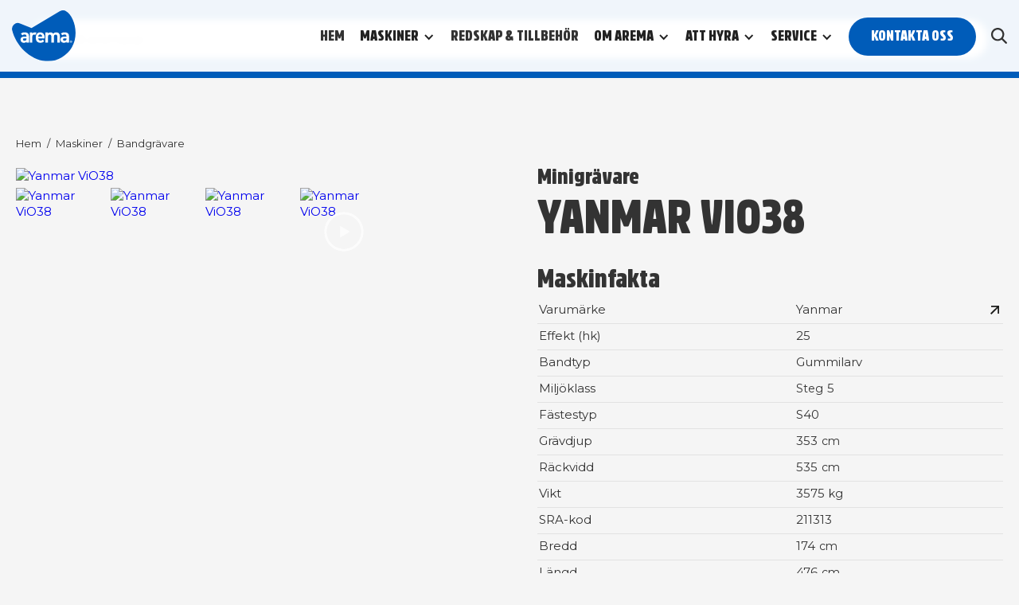

--- FILE ---
content_type: text/html
request_url: https://www.arema.se/maskiner/yanmar-vio38
body_size: 14285
content:
<!DOCTYPE html><!-- Last Published: Fri Nov 14 2025 10:26:29 GMT+0000 (Coordinated Universal Time) --><html data-wf-domain="www.arema.se" data-wf-page="64871399f926e48be73d3a01" data-wf-site="64871399f926e48be73d39e6" lang="sv" data-wf-collection="64871399f926e48be73d3a11" data-wf-item-slug="yanmar-vio38"><head><meta charset="utf-8"/><title>Hyr bandgrävaren Yanmar ViO38 från Arema Heavy Rental</title><meta content="Hyr Yanmar ViO38 från oss! En bandgrävare som passar för mindre entreprenadjobb, kabelschakter, mindre husgrunder &amp; dikningsjobb. Läs mer här!" name="description"/><meta content="Hyr bandgrävaren Yanmar ViO38 från Arema Heavy Rental" property="og:title"/><meta content="Hyr Yanmar ViO38 från oss! En bandgrävare som passar för mindre entreprenadjobb, kabelschakter, mindre husgrunder &amp; dikningsjobb. Läs mer här!" property="og:description"/><meta content="https://cdn.prod.website-files.com/64871399f926e48be73d39f0/64871399f926e48be73d4055_oMhDKDpWzQ-eW9mwemEyjI2lUtWoWdaq7PcbHafQf_0.avif" property="og:image"/><meta content="Hyr bandgrävaren Yanmar ViO38 från Arema Heavy Rental" property="twitter:title"/><meta content="Hyr Yanmar ViO38 från oss! En bandgrävare som passar för mindre entreprenadjobb, kabelschakter, mindre husgrunder &amp; dikningsjobb. Läs mer här!" property="twitter:description"/><meta content="https://cdn.prod.website-files.com/64871399f926e48be73d39f0/64871399f926e48be73d4055_oMhDKDpWzQ-eW9mwemEyjI2lUtWoWdaq7PcbHafQf_0.avif" property="twitter:image"/><meta property="og:type" content="website"/><meta content="summary_large_image" name="twitter:card"/><meta content="width=device-width, initial-scale=1" name="viewport"/><link href="https://cdn.prod.website-files.com/64871399f926e48be73d39e6/css/arema.webflow.shared.199f161cb.css" rel="stylesheet" type="text/css"/><link href="https://fonts.googleapis.com" rel="preconnect"/><link href="https://fonts.gstatic.com" rel="preconnect" crossorigin="anonymous"/><script src="https://ajax.googleapis.com/ajax/libs/webfont/1.6.26/webfont.js" type="text/javascript"></script><script type="text/javascript">WebFont.load({  google: {    families: ["Montserrat:100,100italic,200,200italic,300,300italic,400,400italic,500,500italic,600,600italic,700,700italic,800,800italic,900,900italic"]  }});</script><script type="text/javascript">!function(o,c){var n=c.documentElement,t=" w-mod-";n.className+=t+"js",("ontouchstart"in o||o.DocumentTouch&&c instanceof DocumentTouch)&&(n.className+=t+"touch")}(window,document);</script><link href="https://cdn.prod.website-files.com/64871399f926e48be73d39e6/64871399f926e48be73d3a6c_arema-32x32.png" rel="shortcut icon" type="image/x-icon"/><link href="https://cdn.prod.website-files.com/64871399f926e48be73d39e6/64871399f926e48be73d3a6b_arema-256x256.png" rel="apple-touch-icon"/><link href="https://www.arema.se/maskiner/yanmar-vio38" rel="canonical"/><script async="" src="https://www.googletagmanager.com/gtag/js?id=UA-60335615-1"></script><script type="text/javascript">window.dataLayer = window.dataLayer || [];function gtag(){dataLayer.push(arguments);}gtag('js', new Date());gtag('config', 'UA-60335615-1', {'anonymize_ip': true});</script><style>
.maskin-hero {
  height: calc(100vh - 90px)!important;
}
.cookies {
	display:block;
}
</style>
<!-- 
<script type="module" defer src="https://widget.leadcaller.com/communication-widget.js"></script>
<script id="jetboost-script" type="text/javascript"> window.JETBOOST_SITE_ID = "ckst6x5s20ijf0nx95msx0jpc"; (function(d) { var s = d.createElement("script"); s.src = "https://cdn.jetboost.io/jetboost.js"; s.async = 1; d.getElementsByTagName("head")[0].appendChild(s); })(document); </script>
-->

<!-- Google Tag Manager -->
<script >(function(w,d,s,l,i){w[l]=w[l]||[];w[l].push({'gtm.start':
new Date().getTime(),event:'gtm.js'});var f=d.getElementsByTagName(s)[0],
j=d.createElement(s),dl=l!='dataLayer'?'&l='+l:'';j.async=true;j.src=
'https://www.googletagmanager.com/gtm.js?id='+i+dl;f.parentNode.insertBefore(j,f);
})(window,document,'script','dataLayer','GTM-TTF5FSW');</script>
<!-- End Google Tag Manager -->
 
<!-- Google Tag Manager (noscript) -->
<!-- <noscript><iframe src="https://www.googletagmanager.com/ns.html?id=GTM-TTF5FSW"
height="0" width="0" style="display:none;visibility:hidden"></iframe></noscript>
<!-- End Google Tag Manager (noscript) -->

<!-- Pround FS Scripts --->
<!------------------------>

<!-- Facebook Pixel -->
<!-- This script is managed by Finsweet Cookie Consent -->
<script type="fs-consent" fs-consent-categories="marketing" fs-consent-scripttype="text/javascript">!function(f,b,e,v,n,t,s){if(f.fbq)return;n=f.fbq=function(){n.callMethod?n.callMethod.apply(n,arguments):n.queue.push(arguments)};if(!f._fbq)f._fbq=n;n.push=n;n.loaded=!0;n.version='2.0';n.agent='plwebflow';n.queue=[];t=b.createElement(e);t.async=!0;t.src=v;s=b.getElementsByTagName(e)[0];s.parentNode.insertBefore(t,s)}(window,document,'script','https://connect.facebook.net/en_US/fbevents.js');fbq('init', '383754800306116');fbq('track', 'PageView');</script>

<!-- Leadcaller -->
<!-- This script is managed by Finsweet Cookie Consent -->
<script type="fs-consent" defer="" src="https://widget.leadcaller.com/communication-widget.js" fs-consent-categories="essential" fs-consent-scripttype="module"></script>

<!-- Google Maps -->
<!-- This script is managed by Finsweet Cookie Consent -->
<script async="" defer="" src="https://maps.google.com/maps/api/js?v=3&amp;callback=mapLibReadyHandler&amp;key=AIzaSyCQ4n_YNrjTOovqrXgNdMnT04kvXXOMpwI" fs-consent-categories="essential" fs-consent-scripttype="text/javascript" type="fs-consent"></script><link rel="stylesheet" href="https://code.jquery.com/ui/1.12.1/themes/base/jquery-ui.css">
<style type="text/css">div#ui-datepicker-div.ui-datepicker.ui-widget.ui-widget-content.ui-helper-clearfix.ui-corner-all{z-index: 2222 !important;}</style>
<style>
.w-lightbox-frame, .w-lightbox-embed {
    width: 90vw;
    height: 90vh;
}
.w-lightbox-group .w-lightbox-figure {
  width: 100%;
  height: 100%;
  display: flex;
  padding-bottom: 25px;
  justify-content: center;
  align-items: center;
  flex-grow: 1;
  flex-shrink: 1;
  flex-basis: 0%;

}
</style><script src="https://cdn.prod.website-files.com/64871399f926e48be73d39e6%2F6544eda5f000985a163a8687%2F6736f31cca57b0cae53bcec9%2Ffinsweetcomponentsconfig-1.0.0.js" type="module" async="" siteId="64871399f926e48be73d39e6" finsweet="components"></script><script type="text/javascript">window.__WEBFLOW_CURRENCY_SETTINGS = {"currencyCode":"USD","symbol":"$","decimal":".","fractionDigits":2,"group":",","template":"{{wf {\"path\":\"symbol\",\"type\":\"PlainText\"} }} {{wf {\"path\":\"amount\",\"type\":\"CommercePrice\"} }} {{wf {\"path\":\"currencyCode\",\"type\":\"PlainText\"} }}","hideDecimalForWholeNumbers":false};</script></head><body><div class="page-css w-embed"><style>
.maskin-hero {
height: calc(100vh - 90px)!important;
}
@media (max-width: 479px) {
  .maskin-hero {
    height: calc(85vh - 90px)!important;
  }
}
</style></div><div data-animation="default" class="navigation w-nav" data-easing2="ease" data-easing="ease" data-collapse="medium" role="banner" data-no-scroll="1" data-duration="400" data-doc-height="1"><div class="menu-container full-width"><a href="/" class="brand w-nav-brand"><img src="https://cdn.prod.website-files.com/64871399f926e48be73d39e6/64871399f926e48be73d3a69_arema-heavy-rental.svg" alt="Arema logotyp" class="logo-image"/></a><div class="inner-menu-wrapper"><nav role="navigation" class="menu w-nav-menu"><a href="/" class="menu-text arema">Hem</a><div data-delay="0" data-hover="false" class="dropdown w-dropdown"><div class="dropdown-button w-dropdown-toggle"><div class="icon w-icon-dropdown-toggle"></div><div class="menu-text">Maskiner</div></div><nav class="dropdown-maskiner w-dropdown-list"><div class="maskiner-menu-grid"><a href="/vara-maskiner" class="maskinmenu-block w-inline-block"><img alt="Symboler för alla maskiner" src="https://cdn.prod.website-files.com/64871399f926e48be73d39e6/64871399f926e48be73d3aad_arema-symbol-alla-maskiner2.png" class="maskinmenu-icon"/><div class="maskinmenu-rubrik">Alla maskiner</div></a><a href="/bandgravare" class="maskinmenu-block w-inline-block"><img alt="Symbol för bandgrävare" src="https://cdn.prod.website-files.com/64871399f926e48be73d39e6/64871399f926e48be73d3a94_arema-symbol-bandgravare.png" class="maskinmenu-icon"/><div class="maskinmenu-rubrik">Bandgrävare</div></a><a href="/hjulgravare" class="maskinmenu-block w-inline-block"><img alt="Symbol för hjulgrävare" src="https://cdn.prod.website-files.com/64871399f926e48be73d39e6/64871399f926e48be73d3a97_arema-symbol-hjulgravare.png" class="maskinmenu-icon"/><div class="maskinmenu-rubrik">Hjulgrävare</div></a><a href="/lastmaskiner" class="maskinmenu-block w-inline-block"><img alt="Symbol för hjullastare" src="https://cdn.prod.website-files.com/64871399f926e48be73d39e6/64871399f926e48be73d3a96_arema-symbol-hjullastare.png" class="maskinmenu-icon"/><div class="maskinmenu-rubrik">Lastmaskiner</div></a><a href="/teleskoplastare" class="maskinmenu-block w-inline-block"><img alt="Symbol för teleskoplastare" src="https://cdn.prod.website-files.com/64871399f926e48be73d39e6/64871399f926e48be73d3a99_arema-symbol-teleskoplastare.png" class="maskinmenu-icon"/><div class="maskinmenu-rubrik">Teleskoplastare</div></a><a href="/valtar" class="maskinmenu-block w-inline-block"><img alt="Symbol för Vältar" src="https://cdn.prod.website-files.com/64871399f926e48be73d39e6/64871399f926e48be73d3a95_arema-symbol-valtar.png" class="maskinmenu-icon"/><div class="maskinmenu-rubrik">Vältar</div></a><a href="/dumper" class="maskinmenu-block w-inline-block"><img alt="Symbol för dumprar" src="https://cdn.prod.website-files.com/64871399f926e48be73d39e6/64871399f926e48be73d3a93_arema-symbol-dumprar.png" class="maskinmenu-icon"/><div class="maskinmenu-rubrik">Dumper</div></a><a href="/sorteringsverk" class="maskinmenu-block w-inline-block"><img alt="Symbol för Sorteringsverk" src="https://cdn.prod.website-files.com/64871399f926e48be73d39e6/64871399f926e48be73d3aaa_arema-symbol-sorteringsverk.png" class="maskinmenu-icon"/><div class="maskinmenu-rubrik">Sorteringsverk</div></a><a href="/bandschaktare" class="maskinmenu-block w-inline-block"><img alt="Symbol för bandschaktare" src="https://cdn.prod.website-files.com/64871399f926e48be73d39e6/64871399f926e48be73d3aab_arema-symbol-bandschaktare.png" class="maskinmenu-icon"/><div class="maskinmenu-rubrik">Bandschaktare</div></a><a href="/ovrigt" class="maskinmenu-block w-inline-block"><img alt="Symbol för övriga maskiner" src="https://cdn.prod.website-files.com/64871399f926e48be73d39e6/64871399f926e48be73d3a98_arema-symbol-ovrigt.png" class="maskinmenu-icon"/><div class="maskinmenu-rubrik">Övrigt</div></a></div></nav></div><a href="/redskap-tillbehor" class="menu-text arema">Redskap &amp; Tillbehör</a><div data-delay="0" data-hover="false" class="dropdown w-dropdown"><div class="dropdown-button w-dropdown-toggle"><div class="icon w-icon-dropdown-toggle"></div><div class="menu-text">Om Arema</div></div><nav class="dropdown-arema w-dropdown-list"><div class="menu-grid"><h2 id="w-node-cb76af57-38f0-eed5-b5af-e5051552fa25-1552f9da" class="menu-header">Om Arema</h2><a href="/om-arema/arema-rental" id="w-node-cb76af57-38f0-eed5-b5af-e5051552fa27-1552f9da" class="arema-menublock w-inline-block"><div class="maskinmenu-rubrik">Om företaget</div></a><a href="/om-arema/jobba-hos-oss" id="w-node-cb76af57-38f0-eed5-b5af-e5051552fa2a-1552f9da" class="arema-menublock w-inline-block"><div class="maskinmenu-rubrik">Jobba hos oss</div></a><a href="/om-arema/referenser" id="w-node-cb76af57-38f0-eed5-b5af-e5051552fa2d-1552f9da" class="arema-menublock w-inline-block"><div class="maskinmenu-rubrik">Referenser</div></a><a href="/om-arema/aktuellt" id="w-node-_2c59a173-3d03-d2ec-c512-f1ce2e68679c-1552f9da" class="arema-menublock w-inline-block"><div class="maskinmenu-rubrik">Aktuellt</div></a><a href="/om-arema/press" id="w-node-cb76af57-38f0-eed5-b5af-e5051552fa30-1552f9da" class="arema-menublock w-inline-block"><div class="maskinmenu-rubrik">Press</div></a><a href="/om-arema/vara-depaer" id="w-node-a8ea40c6-303e-031d-e833-b6dde03800d0-1552f9da" class="arema-menublock w-inline-block"><div class="maskinmenu-rubrik">Våra depåer</div></a><a href="/om-arema/leverantorer-och-samarbetspartners" id="w-node-cb76af57-38f0-eed5-b5af-e5051552fa45-1552f9da" class="arema-menublock w-inline-block"><div class="maskinmenu-rubrik">Samarbetspartners</div></a><a href="/om-arema/dataskyddspolicy" id="w-node-c02bca20-726e-a492-cc64-1fe71651740c-1552f9da" class="arema-menublock w-inline-block"><div class="maskinmenu-rubrik">Dataskyddspolicy</div></a></div></nav></div><div data-delay="0" data-hover="false" class="dropdown w-dropdown"><div class="dropdown-button w-dropdown-toggle"><div class="icon w-icon-dropdown-toggle"></div><div class="menu-text">Att hyra</div></div><nav class="dropdown-arema w-dropdown-list"><div class="menu-grid _2-col"><h2 id="w-node-_2ff115fb-45d6-d61c-be5b-124fb526c947-1552f9da" class="menu-header">Att hyra</h2><a href="/om-arema/varfor-hyra" id="w-node-_2ff115fb-45d6-d61c-be5b-124fb526c94c-1552f9da" class="arema-menublock w-inline-block"><div class="maskinmenu-rubrik">Att hyra ger dig fördelar</div></a><a href="/att-hyra/hyresvillkor" id="w-node-_64c1c86b-e791-9fd3-6c9d-d5d664f32ac5-1552f9da" class="arema-menublock w-inline-block"><div class="maskinmenu-rubrik">Hyresvillkor</div></a><a href="/att-hyra/hyrforsakring" id="w-node-_2ff115fb-45d6-d61c-be5b-124fb526c94f-1552f9da" class="arema-menublock w-inline-block"><div class="maskinmenu-rubrik">Hyrförsäkring</div></a><a href="/att-hyra/vill-du-bli-kund-hos-oss" id="w-node-a000ec7e-ee1c-cc2b-2bd6-a5b76c290348-1552f9da" class="arema-menublock w-inline-block"><div class="maskinmenu-rubrik">Vill du bli kund hos oss? Ansök här!</div></a><a href="/att-hyra/skadeanmalan" id="w-node-eac14757-e7a8-ff93-a8e7-14683f293567-1552f9da" class="arema-menublock w-inline-block"><div class="maskinmenu-rubrik">Vid skada</div></a><a href="/att-hyra/daglig-tillsyn" id="w-node-eab87e7d-9970-7ce9-c177-63c7bbb74add-1552f9da" class="arema-menublock w-inline-block"><div class="maskinmenu-rubrik">Daglig tillsyn</div></a></div></nav></div><div data-delay="0" data-hover="false" class="dropdown w-dropdown"><div class="dropdown-button w-dropdown-toggle"><div class="icon w-icon-dropdown-toggle"></div><div class="menu-text">Service</div></div><nav class="dropdown-arema w-dropdown-list"><div class="menu-grid _2-col"><h2 id="w-node-_6922b07f-9ddd-52e3-8f4e-8643747fe4d2-1552f9da" class="menu-header">Support</h2><a href="/service/support" id="w-node-_6922b07f-9ddd-52e3-8f4e-8643747fe4c1-1552f9da" class="arema-menublock w-inline-block"><div class="maskinmenu-rubrik">Support</div></a><h2 id="w-node-_6922b07f-9ddd-52e3-8f4e-8643747fe4d0-1552f9da" class="menu-header">Verkstad</h2><a href="/service/vara-servicetjanster" id="w-node-_6922b07f-9ddd-52e3-8f4e-8643747fe4d4-1552f9da" class="arema-menublock w-inline-block"><div class="maskinmenu-rubrik">Våra servicetjänster</div></a><a href="/service/slangverkstad" id="w-node-_2bdcedea-1578-82c5-a958-bbb8ee83217c-1552f9da" class="arema-menublock w-inline-block"><div class="maskinmenu-rubrik">Slangverkstad</div></a><a href="/service/smorjmedel" id="w-node-dfece10f-d2e7-6f80-036a-7c73353adb77-1552f9da" class="arema-menublock w-inline-block"><div class="maskinmenu-rubrik">Smörjmedel</div></a><a href="https://www.arema.se/aktuellt/nu-kan-du-kopa-ecopar-drivmedel-hos-arema-rental" id="w-node-f4d621f0-aa8b-31ac-0f33-042cf1893d8b-1552f9da" class="arema-menublock w-inline-block"><div class="maskinmenu-rubrik">Drivmedel</div></a></div></nav></div><a href="/kontakta-oss" class="menu-text kontakt">Kontakta oss</a></nav><a id="searchBtn" data-w-id="2331a734-581f-b3c6-2c91-b9748a1d6715" href="#" class="link-block-4 w-inline-block"><img src="https://cdn.prod.website-files.com/64871399f926e48be73d39e6/64871399f926e48be73d3a89_search-icon-black.svg" loading="lazy" alt="Sök ikon" class="search-icon"/></a><div class="menu-button w-nav-button"><div class="menu-icon w-icon-nav-menu"></div></div></div></div><div data-w-id="c786ee11-2148-0486-9c59-8e5ac4ade31d" class="menu-shadow"></div><div class="search-bar"><form action="/search" id="w-node-_3f732670-1f5e-60cb-5fba-eec99cf96412-1552f9da" class="search-3 w-form"><input class="search-input w-input" maxlength="256" name="query" placeholder="Sök på arema.se" type="search" id="search" required=""/><input type="submit" class="search-button w-button" value="Sök"/></form></div></div><div class="maskin-wrapper"><div class="w-layout-hflex"><div id="Machine-Info" class="separator-50 hide-tablet"></div></div><div class="container makiner"><div class="breadcrumb-wrapper"><a href="/" class="breadcrumb-link">Hem</a><div class="breadcrumb-divider">/</div><a href="/vara-maskiner" class="breadcrumb-link">Maskiner</a><div class="breadcrumb-divider">/</div><a href="/maskintyp/bandgravare" class="breadcrumb-link">Bandgrävare</a></div><div class="fakta-grid maskiner"><div class="image-column"><a href="#" class="lightbox-link-2 full w-inline-block w-lightbox"><img src="https://cdn.prod.website-files.com/64871399f926e48be73d39f0/64871399f926e48be73d401b_JxQbd6Rdo3Bj-EJtA9KuuSPZK0zIWwUFYo0mbsy-BIw.avif" loading="lazy" alt="Yanmar ViO38" sizes="100vw" srcset="https://cdn.prod.website-files.com/64871399f926e48be73d39f0/64871399f926e48be73d401b_YanmarViO38Miljobild1-p-500.avif 500w, https://cdn.prod.website-files.com/64871399f926e48be73d39f0/64871399f926e48be73d401b_YanmarViO38Miljobild1-p-800.avif 800w, https://cdn.prod.website-files.com/64871399f926e48be73d39f0/64871399f926e48be73d401b_JxQbd6Rdo3Bj-EJtA9KuuSPZK0zIWwUFYo0mbsy-BIw.avif 994w" class="maskin-big-image"/><script type="application/json" class="w-json">{
  "items": [
    {
      "url": "https://cdn.prod.website-files.com/64871399f926e48be73d39f0/64871399f926e48be73d401b_JxQbd6Rdo3Bj-EJtA9KuuSPZK0zIWwUFYo0mbsy-BIw.avif",
      "type": "image"
    }
  ],
  "group": "galleri"
}</script></a><div class="image-grid"><a href="#" class="image-gallery-thumb w-inline-block w-lightbox"><img src="https://cdn.prod.website-files.com/64871399f926e48be73d39f0/64871399f926e48be73d4055_oMhDKDpWzQ-eW9mwemEyjI2lUtWoWdaq7PcbHafQf_0.avif" loading="lazy" alt="Yanmar ViO38" sizes="100vw" srcset="https://cdn.prod.website-files.com/64871399f926e48be73d39f0/64871399f926e48be73d4055_oMhDKDpWzQ-eW9mwemEyjI2lUtWoWdaq7PcbHafQf_0-p-500.avif 500w, https://cdn.prod.website-files.com/64871399f926e48be73d39f0/64871399f926e48be73d4055_oMhDKDpWzQ-eW9mwemEyjI2lUtWoWdaq7PcbHafQf_0.avif 800w" class="gallery-image"/><script type="application/json" class="w-json">{
  "items": [
    {
      "url": "https://cdn.prod.website-files.com/64871399f926e48be73d39f0/64871399f926e48be73d4055_oMhDKDpWzQ-eW9mwemEyjI2lUtWoWdaq7PcbHafQf_0.avif",
      "type": "image"
    }
  ],
  "group": "galleri"
}</script></a><a href="#" class="image-gallery-thumb w-inline-block w-lightbox"><img src="https://cdn.prod.website-files.com/64871399f926e48be73d39f0/64871399f926e48be73d401d_VagUcRAFPJl-jPtMVd3H4DfyuOwRWyEusqQFJr10spY.avif" loading="lazy" alt="Yanmar ViO38" sizes="100vw" srcset="https://cdn.prod.website-files.com/64871399f926e48be73d39f0/64871399f926e48be73d401d_YanmarViO38Miljobild2-p-500.avif 500w, https://cdn.prod.website-files.com/64871399f926e48be73d39f0/64871399f926e48be73d401d_VagUcRAFPJl-jPtMVd3H4DfyuOwRWyEusqQFJr10spY.avif 640w" class="gallery-image"/><script type="application/json" class="w-json">{
  "items": [
    {
      "url": "https://cdn.prod.website-files.com/64871399f926e48be73d39f0/64871399f926e48be73d401d_VagUcRAFPJl-jPtMVd3H4DfyuOwRWyEusqQFJr10spY.avif",
      "type": "image"
    }
  ],
  "group": "galleri"
}</script></a><a href="#" class="image-gallery-thumb w-inline-block w-lightbox"><img src="https://cdn.prod.website-files.com/64871399f926e48be73d39f0/64871399f926e48be73d401c_et3m9Z-stVfc1fBgtCarWcSuW6s6J5WB2o4M5wNa_zs.avif" loading="lazy" alt="Yanmar ViO38" sizes="100vw" srcset="https://cdn.prod.website-files.com/64871399f926e48be73d39f0/64871399f926e48be73d401c_YanmarViO38Miljobild3-p-500.avif 500w, https://cdn.prod.website-files.com/64871399f926e48be73d39f0/64871399f926e48be73d401c_et3m9Z-stVfc1fBgtCarWcSuW6s6J5WB2o4M5wNa_zs.avif 768w" class="gallery-image"/><script type="application/json" class="w-json">{
  "items": [
    {
      "url": "https://cdn.prod.website-files.com/64871399f926e48be73d39f0/64871399f926e48be73d401c_et3m9Z-stVfc1fBgtCarWcSuW6s6J5WB2o4M5wNa_zs.avif",
      "type": "image"
    }
  ],
  "group": "galleri"
}</script></a><a href="#" class="image-gallery-thumb centre w-inline-block w-lightbox"><img src="https://cdn.prod.website-files.com/64871399f926e48be73d39f0/64871399f926e48be73d401b_JxQbd6Rdo3Bj-EJtA9KuuSPZK0zIWwUFYo0mbsy-BIw.avif" loading="lazy" alt="Yanmar ViO38" sizes="100vw" srcset="https://cdn.prod.website-files.com/64871399f926e48be73d39f0/64871399f926e48be73d401b_YanmarViO38Miljobild1-p-500.avif 500w, https://cdn.prod.website-files.com/64871399f926e48be73d39f0/64871399f926e48be73d401b_YanmarViO38Miljobild1-p-800.avif 800w, https://cdn.prod.website-files.com/64871399f926e48be73d39f0/64871399f926e48be73d401b_JxQbd6Rdo3Bj-EJtA9KuuSPZK0zIWwUFYo0mbsy-BIw.avif 994w" class="gallery-image"/><div class="play-button-wrapper"><img src="https://cdn.prod.website-files.com/64871399f926e48be73d39e6/64871399f926e48be73d3a91_play-button.png" loading="lazy" alt="Play Knapp" class="image-7"/></div><script type="application/json" class="w-json">{
  "items": [
    {
      "url": "https://youtu.be/VtoM2IOb8Zw",
      "originalUrl": "https://youtu.be/VtoM2IOb8Zw",
      "width": null,
      "height": null,
      "thumbnailUrl": null,
      "html": "<iframe src frameborder=\"0\" allowfullscreen></iframe>",
      "type": "video"
    }
  ],
  "group": "galleri"
}</script></a></div><div class="tag-flera-lager w-condition-invisible"><div>Flera i lager</div></div></div><div class="machine-info-wrapper"><div class="heading-grid"><H1 class="h1-maskiner"><span class="maskin-heading type">Minigrävare </span><span class="maskin-heading small">Yanmar ViO38</span></H1></div><div class="beskrivning-wrapper w-condition-invisible"><div class="fakta-text w-dyn-bind-empty w-richtext"></div></div><div class="maskinfakta-wrapper"><h2 class="maskin-underrubrik">Maskinfakta</h2><div class="basinfo-grid"><div>Varumärke</div><a href="/varumarke/yanmar" class="fakta-wrapper link w-inline-block"><div>Yanmar</div><img src="https://cdn.prod.website-files.com/64871399f926e48be73d39e6/64871399f926e48be73d3a92_arrow-up-black.svg" loading="lazy" id="w-node-d0d26a26-ab90-0756-ec29-c689a7a8624d-e73d3a01" alt="Svart pil som pekar snett uppåt till höger" class="link-arrow"/></a></div><div class="basinfo-grid w-condition-invisible"><div>Årsmodell</div><div class="fakta-wrapper"><div class="maskin-pris w-dyn-bind-empty"></div></div></div><div class="basinfo-grid w-condition-invisible"><div>Högsta lasthöjd</div><div class="fakta-wrapper"><div class="maskin-pris w-dyn-bind-empty"></div><div class="maskin-text">cm</div></div></div><div class="basinfo-grid"><div>Effekt (hk)</div><div class="fakta-wrapper"><div class="maskin-pris">25</div></div></div><div class="basinfo-grid w-condition-invisible"><div>Chassityp</div><div class="fakta-wrapper"><div class="maskin-pris w-dyn-bind-empty"></div></div></div><div class="basinfo-grid"><div>Bandtyp</div><div class="fakta-wrapper"><div class="maskin-pris">Gummilarv</div></div></div><div class="basinfo-grid w-condition-invisible"><div>Lyfthöjd</div><div class="fakta-wrapper"><div class="maskin-pris w-dyn-bind-empty"></div><div class="maskin-text">cm</div></div></div><div class="basinfo-grid w-condition-invisible"><div>Lyftkapacitet</div><div class="fakta-wrapper"><div class="maskin-pris w-dyn-bind-empty"></div><div class="maskin-text">kg</div></div></div><div class="basinfo-grid"><div>Miljöklass</div><div class="fakta-wrapper"><div class="maskin-text">Steg</div><div class="maskin-pris">5</div></div></div><div class="basinfo-grid"><div>Fästestyp</div><div class="fakta-wrapper"><div class="text-block-2">S40</div></div></div><div class="basinfo-grid"><div>Grävdjup</div><div class="fakta-wrapper"><div class="maskin-pris">353</div><div class="maskin-text">cm</div></div></div><div class="basinfo-grid"><div>Räckvidd</div><div class="fakta-wrapper"><div class="maskin-pris">535</div><div class="maskin-text">cm</div></div></div><div class="basinfo-grid"><div>Vikt</div><div class="fakta-wrapper"><div class="maskin-pris">3575</div><div class="maskin-text">kg</div></div></div><div class="basinfo-grid"><div>SRA-kod</div><div class="fakta-wrapper"><div class="maskin-pris">211313</div></div></div><div class="basinfo-grid"><div>Bredd</div><div class="fakta-wrapper"><div class="maskin-pris">174</div><div class="maskin-text">cm</div></div></div><div class="basinfo-grid"><div>Längd</div><div class="fakta-wrapper"><div class="maskin-pris">476</div><div class="maskin-text">cm</div></div></div><div class="basinfo-grid"><div>Höjd</div><div class="fakta-wrapper"><div class="maskin-pris">247</div><div class="maskin-text">cm</div></div></div><div class="basinfo-grid w-condition-invisible"><div>Statisk linjelast fram</div><div class="fakta-wrapper"><div class="maskin-pris w-dyn-bind-empty"></div><div class="maskin-text">kg/cm</div></div></div><div class="basinfo-grid w-condition-invisible"><div>Tipplast</div><div class="fakta-wrapper"><div class="maskin-pris w-dyn-bind-empty"></div><div class="maskin-text">kg</div></div></div><div class="basinfo-grid w-condition-invisible"><div>Valsbredd</div><div class="fakta-wrapper"><div class="maskin-pris w-dyn-bind-empty"></div><div class="maskin-text">cm</div></div></div><div class="basinfo-grid w-condition-invisible"><div>Centrifugalkraft fram</div><div class="fakta-wrapper"><div class="maskin-pris w-dyn-bind-empty"></div></div></div><div class="basinfo-grid w-condition-invisible"><div>Kapacitet</div><div class="fakta-wrapper"><div class="maskin-pris w-dyn-bind-empty"></div></div></div><a href="https://cdn.prod.website-files.com/64871399f926e48be73d39f0/64871399f926e48be73d4033_Yanmar%20ViO38%20SV%20Broschyr.pdf" target="_blank" class="basinfo-grid download w-inline-block"><img src="https://cdn.prod.website-files.com/64871399f926e48be73d39e6/64871399f926e48be73d3a4e_pdf-icon.svg" loading="lazy" alt="PDF icon"/><div>Ladda ner dokument</div></a></div><div><a href="#tillbehor" class="button blue w-button">Se alla tillbehör</a></div><div class="separator _50"></div><div class="pris-wrapper hidden"><h2 class="maskin-underrubrik">Inkluderat i hyrpriset</h2><div>Tiltrotator, schaktskopa, planeringsskopa, kabelskopa</div></div><div class="separator line"></div><div class="info-wrapper"><h2 class="maskin-underrubrik">Be om en offert pris på hyra</h2><div class="cta-form w-form"><form id="wf-form-Offertf-rfr-gan-maskin" name="wf-form-Offertf-rfr-gan-maskin" data-name="Offertförfrågan maskin" redirect="/tack/maskinvisning" data-redirect="/tack/maskinvisning" method="get" class="form" data-wf-page-id="64871399f926e48be73d3a01" data-wf-element-id="460018a4-4921-a400-39d5-9d1f35f2c591"><div class="form-info-fields"><div class="html-embed w-embed"><input type="hidden" name="Intresseobjekt" value="Yanmar ViO38">
<input type="hidden" name="Slug" value="yanmar-vio38"></div><input class="text-field w-input" maxlength="256" name="From" data-name="From" placeholder="Önskas hyra från" type="text" id="From"/><input class="text-field w-input" maxlength="256" name="To" data-name="To" placeholder="Till och med" type="text" id="To"/><input class="text-field w-input" maxlength="256" name="Namn" data-name="Namn" placeholder="Namn" type="text" id="Namn" required=""/><input class="text-field w-input" maxlength="256" name="E-post" data-name="E-post" placeholder="E-post" type="email" id="E-post" required=""/><input class="text-field w-node-d0bb2f65-b025-814f-f35e-869bee07d318-e73d3a01 w-input" maxlength="256" name="Telefon" data-name="Telefon" placeholder="Telefon" type="tel" id="Telefon" required=""/><input class="text-field w-node-_125cec91-54a5-5e27-4e58-d44ab30e1e7d-e73d3a01 w-input" maxlength="256" name="Foretag" data-name="Foretag" placeholder="Företag" type="text" id="Foretag" required=""/><textarea id="Tillbehor-2" name="Tillbehor" maxlength="5000" data-name="Tillbehor" placeholder="Önskemål tillbehör" class="text-field w-node-_5c1c2c8f-6671-7256-61d0-1d7a9e9ba3ce-e73d3a01 w-input"></textarea></div><input type="submit" data-wait="Vänta..." class="button blue w-button" value="Skicka"/><div class="form-separator"></div><h3 class="h2">Behöver du hjälp? Kontakta oss på 010-140 11 10</h3></form><div class="success-message w-form-done"><div class="success-text">Tack för din förfrågan!<br/>Vi återkommer till dig så snart vi kan.</div></div><div class="w-form-fail"><div>Nu blev det fel! Prova att skicka formuläret på nytt.</div></div></div></div><div class="separator line"></div><div class="info-wrapper"><h2 class="maskin-underrubrik">Mer information</h2><div class="fakta-text w-condition-invisible w-richtext"><p>För effektiv materialhantering på byggen så har vi teleskoplastare. Vi har teleskoplastare med lyfthöjder från 6 till 18 meter. Lastkapacitet 2,5 ton till 4 ton. Gaffelställ ingår alltid. Annan utrustning kan fås som tillval. Populära tillval är skopa, kranarm och 2-4 meter bred personkorg som lastar 365 kg</p></div><div class="fakta-text w-condition-invisible w-richtext"><p>Den riktiga mångkonstnären på bygget. Flyttar jord och grus, fungerar som kran, utför lastning och lossning av gods, fungerar som arbetsplattform. Möjligheter är många för denna typ maskin. Vi har maskiner från 18 till 25 meters lyfthöjd med en lastkapacitet på 4-5 ton. Vi kan även vid längre uthyrningar ordna fram andra maskiner med ökad kapacitet. Då med lyfthöjder upp till 32 meter och 5,5 tons lastkapacitet. Gaffelställ och radiostyrning ingår alltid. Populära tillval är skopa, kranjibb, kranvinschar och 2-4 meters personkorg som lastar 365 kg.</p></div><div class="fakta-text w-condition-invisible w-richtext"><p>Passar fint vid mellanstora till större entreprenader, vägbyggen, stora grundarbeten, rivningsjobb, jordschakter. Maskinerna upp till 30 ton är utrustade med AC, dieselvärmare och proppstyrd rototilt och självklart ingår tre skopor (Schakt-, planer-, kabel-skopa) Fler skopor finns som tillval. Från 35 ton är det hydraulisk planerskopa och schaktskopa som medföljer. De kan också utrustas med sortering eller rivningssgrip, hydraulhammare, skrotsax, betongpulveriserare. Centralsmörjning är också standard i denna storlek. Maskinstyrning med GPS (3D) är ett populärt tillval på dessa maskiner.</p></div><div class="fakta-text w-condition-invisible w-richtext"><p>Passar fint vid små till mellanstora entreprenader, grundarbeten mm. En väldigt populär storlek med mycket fina prestanda till ett kompakt format. Maskinerna är alltid utrustade med AC, dieselvärmare och proppstyrd rototilt och självklart ingår tre skopor (Schakt-, planer-, kabel-skopa). Fler skopor finns som tillval. De kan också utrustas med pallgaffel, grip eller hydraulhammare. Centralsmörjning är standard. Maskinstyrning 2D eller 3D med GPS finns som tillval på flera modeller.</p></div><div class="fakta-text w-condition-invisible w-richtext"><p>Bandgrävmaskin 1-3 ton...<br/>Passar fint vid mindre entreprenadjobb, kabelschakter, mindre husgrunder, dikningsjobb mm. </p><p>En kompakt maskin som är mångsidig och effektiv för sin storlek. Maskinerna är alltid utrustade med AC och proppstyrd rototilt, självklart ingår en skopa. Fler skopor finns som tillval. Pallgaffel, hydraulhammare och grip  finns som tillval. Maskinstyrning 2D finns som tillval på några av de större modellerna.</p><p>‍</p><h3>Varför hyra från Arema Heavy Rental?</h3></div><div class="fakta-text w-richtext"><p>Passar fint vid mindre entreprenadjobb, kabelschakter, mindre husgrunder, dikningsjobb mm. En kompakt maskin som är mångsidig och effektiv för sin storlek. Maskinerna är alltid utrustade med AC och proppstyrd rototilt, självklart ingår en skopa. Fler skopor finns som tillval. Pallgaffel, hydraulhammare och grip  finns som tillval. Maskinstyrning 2D finns som tillval på några av de större modellerna.</p></div><div class="fakta-text w-condition-invisible w-richtext"><p>Hjulgrävmaskiner 10-20 ton</p><p>Att kunna utföra entreprenadjobb och samtidigt få en oöverträffad mobilitet är hjulgrävarens styrka. Vi har hjulgrävare i storleken 6-18 ton. Alla utrustade med proppstyrd rototilt, självklart ingår tre skopor (Schakt-, planer-, kabel-skopa). Fler skopor finns som tillval, Centralsmörjning är standard. De är alla utrustade med drag och tipphydraulik så du kan dra din dumperkärra efter den. Maskinstyrning med GPS (3D) är ett populärt tillval på dessa maskiner.</p></div><div class="fakta-text w-condition-invisible w-richtext"><p>Att kunna utföra entreprenadjobb och samtidigt få en oöverträffad mobilitet är hjulgrävarens styrka. Vi har hjulgrävare i storleken 6-18 ton. Alla utrustade med proppstyrd rototilt, självklart ingår tre skopor (Schakt-, planer-, kabel-skopa). Fler skopor finns som tillval, Centralsmörjning är standard.</p></div><div class="fakta-text w-condition-invisible w-richtext"><p>Vi har lastmaskiner från 1 ton upp till 30 ton. Det betyder att oavsett om du ska flytta material inne på ett bygge eller i en industri eller lasta ut stora mängder material från ett krossverk så har Arema Heavy Rental maskiner anpassade just för dig. Alla har tredje funktion och de flesta har även fjärde funktion för ytterligare redskap. Skopa och gaffelställ ingår. (endast skopa över 20 tons maskin). Centralsmörjning är standard hos de större maskinerna. Populära tillval är kranarm.</p></div><div class="fakta-text w-condition-invisible w-richtext"><p>Vi har maskiner från 1,5 ton upp till 30 ton. Det betyder att oavsett om du ska flytta material inne på ett bygge eller i en industri eller lasta ut stora mängder material från ett krossverk så har Arema Heavy Rental maskiner anpassade just för dig. Alla har tredje funktion och de flesta har även fjärde funktion för ytterligare redskap. Skopa och gaffelställ ingår. (endast skopa över 20 tons maskin). Centralsmörjning är standard hos de större maskinerna. Våg finns i flera modeller. Populära tillval är kranarm, återfyllnadsskopa, sopskopa</p></div><div class="fakta-text w-condition-invisible w-richtext"><p>Vi har vältar från 2,5-26 ton som kan användas till allt från kompaktering av mindre parkeringsplatser till tyngre jobb som vägbyggen. AC är standard. Två-valsvältarna är framförallt användbara vid asfaltläggning med fungerar även på mindre markkompakteringsjobb. En-vals jordpackningsvältar är för att stabilisera och kompaktera schaktade markytor ner till två meter djup. Linjelaster från 12-80kg/cm2. Dokumenteringssytem med GPS kan fås som tillval</p></div><div class="fakta-text w-condition-invisible w-richtext"><p>Vi har även vibroplattor från 80 kg till 500 kg. Passar bra för mindre kompakteringsjobb. 500 kg vibroplattorna är dessutom utrustade med kompakteringsmätare.</p></div><div class="fakta-text w-condition-invisible w-richtext"><p>För transporter av lösa massor kan vi erbjuda dumprar med kapacitet från 1- 12 ton. Både hjul och bandgående. Vi längre hyror kan vi även erbjuda hjuldumprar upp till 30 tons kapacitet. Hjulgående har ofta transporthastighet upp till 50 km/h.</p></div><div class="fakta-text w-condition-invisible w-richtext"><p>Utnyttja materialet du har på plats för bästa lönsamhet. Med ett mobilt sorteringsverk kan du sortera upp dina schaktmassor till användbart material som du kan återanvända på plats eller sälja. Vi har sorteringsverk med en optimal kapacitet från 150 -450 ton per timme. Vi hjälper dig med val av siktmedia och etablerar upp verket på din arbetsplats.</p></div><div class="fakta-text w-condition-invisible w-richtext"><p>Ingen maskintyp är mer effektiv när det gäller att flytta schaktmassor över en stor yta. Vare sig om du behöver en mottagningsmaskin på en jordtipp eller behöver frilägga tomtarealer så har vi maskinen för dig. Våra maskiner har dessutom full GPS utrustning så du kan få rätt höjd på centimeternivå.</p></div><div class="fakta-text w-condition-invisible w-richtext"><p>Ingen maskin blir bättre än dess redskap. Vi kan erbjuda ett brett program av hammare, sorteringsgripar, betongpulveriserare, kombisaxar sopskopor och asfaltsfräsar. Vi har utrustning för maskiner i alla storlekar.<br/>Saknar du en skopa till din maskin? Vi hyr även ut lösa skopor i alla storlekar.<br/>Om redskapen ska nyttjas på er egen maskin tillkommer kostnaden för ev. anpassning av nya slangar och kopplingar samt eventuell flödesmätning/justering av maskinen. Låter det krångligt så ingår alltid anpassningskostnaden om du samtidigt hyr maskinen från oss. Ring oss så får du veta mer.</p></div><div class="fakta-text w-condition-invisible w-richtext"><p>Vi har även en mängd annan utrustning såsom dumperkärror, dieseltankar, stenlyftar, adapters till fästen mm. Vi har ett stort nätverk av leverantörer så att vi kan tillhandahålla allt du behöver för din verksamhet. Oavsett om du behöver körplåtar, stockmattor, betongsågar, staket, avstängningar, manskapsvagnar med mera. Du behöver inte ringa runt till massa företag. Låt oss göra det åt dig.</p></div><div class="fakta-text w-richtext"><ul role="list"><li>Våra maskiner kan hyras på kort eller lång tid till konkurrenskraftiga priser.</li><li>Vi erbjuder förmånliga transporter över hela Sverige.</li><li>Stort utbud av redskap för just dina behov.</li><li>Egen serviceorganisation säkerställer hög driftsäkerhet.</li><li>Modern och svenskanpassad maskinpark som uppfyller senaste miljökrav.</li></ul></div><a href="https://app.verified.eu/lib/iframes/arema-onboarding/?access_token=eyJhbGciOiJSUzI1NiIsInR5cCI6IkpXVCJ9.[base64].[base64]" target="_blank" class="button blue w-button">Vill du bli kund hos oss? Ansök här!</a><div class="fakta-text hide w-richtext"><p>Denna maskin passar fint vid små till mellanstora entreprenader, grundarbeten mm. En väldigt populär storlek med mycket fina prestanda till ett kompakt format. Maskinerna är alltid utrustade med AC, dieselvärmare och proppstyrd rototilt och självklart ingår tre skopor. Fler redskap, tex hammare och gripar med mera finns som tillval.</p><ul role="list"><li>Våra maskiner kan hyras på kort eller lång tid till konkurrenskraftiga priser.</li><li>Vi erbjuder förmånliga transporter över hela Sverige.</li><li>Stort utbud av redskap för just dina behov.</li><li>Egen serviceorganisation säkerställer hög driftsäkerhet.</li><li>Modern och svenskanpassad maskinpark som uppfyller senaste miljökrav.</li></ul></div></div></div></div></div></div><div id="tillbehor" class="tillbehor-wrapper"><div class="container"><h2 class="maskin-underrubrik">Tillbehör som passar denna maskin</h2><div class="w-dyn-list"><div role="list" class="relation-list-grid w-dyn-items"><div role="listitem" class="relation-item w-dyn-item"><a href="/tillbehor/tjalrivare-s40" class="relation-link-block w-inline-block"><div class="div-block-10"><img src="https://cdn.prod.website-files.com/64871399f926e48be73d39f0/64871399f926e48be73d3b99_mt6IbFampshkFG6_4OulxldA7D44Hm1vCiBVcpufSbc.avif" loading="lazy" alt="Tjälrivare S40" class="relation-image"/></div><div class="relation-rubrik padding-btm">Tjälrivare S40</div><div class="fakta-wrapper center hide"><div class="maskin-text">Pris per byggdag</div><div><div class="maskin-text">kr</div></div></div></a></div><div role="listitem" class="relation-item w-dyn-item"><a href="/tillbehor/gallerskopa-s40" class="relation-link-block w-inline-block"><div class="div-block-10"><img src="https://cdn.prod.website-files.com/64871399f926e48be73d39f0/64871399f926e48be73d3d94_z8zD0tv9eSiiEDIyMQK0kwZyDOiMk_Jdh6KEypIgyHU.avif" loading="lazy" alt="Gallerskopa S40" class="relation-image"/></div><div class="relation-rubrik padding-btm">Gallerskopa S40</div><div class="fakta-wrapper center hide"><div class="maskin-text">Pris per byggdag</div><div><div class="maskin-text">kr</div></div></div></a></div><div role="listitem" class="relation-item w-dyn-item"><a href="/tillbehor/asfaltskarare-s40" class="relation-link-block w-inline-block"><div class="div-block-10"><img src="https://cdn.prod.website-files.com/64871399f926e48be73d39f0/64871399f926e48be73d3fd1_pr__CpBTtanzpmZ2VrkxqIscRJKYeDLne3RbIOBAdpY.avif" loading="lazy" alt="Asfaltskärare S40" class="relation-image"/></div><div class="relation-rubrik padding-btm">Asfaltskärare S40</div><div class="fakta-wrapper center hide"><div class="maskin-text">Pris per byggdag</div><div><div class="maskin-text">kr</div></div></div></a></div><div role="listitem" class="relation-item w-dyn-item"><a href="/tillbehor/gaffelstall-gravmaskin-s40" class="relation-link-block w-inline-block"><div class="div-block-10"><img src="https://cdn.prod.website-files.com/64871399f926e48be73d39f0/64871399f926e48be73d3b8b_FhC9-6CLQokyHFX_bQd1B6Ro03fM4DwdYPeAG7X20Mw.avif" loading="lazy" alt="Gaffelställ grävmaskin S40" class="relation-image"/></div><div class="relation-rubrik padding-btm">Gaffelställ grävmaskin S40</div><div class="fakta-wrapper center hide"><div class="maskin-text">Pris per byggdag</div><div><div class="maskin-text">kr</div></div></div></a></div><div role="listitem" class="relation-item w-dyn-item"><a href="/tillbehor/hydraulhammare-250-kg-s40" class="relation-link-block w-inline-block"><div class="div-block-10"><img src="https://cdn.prod.website-files.com/64871399f926e48be73d39f0/64871399f926e48be73d3d9d_5hzw5KXS-Mn_N-1Q5GCJQggprxo8qLg8fcpNNPRPSzE.avif" loading="lazy" alt="Hydraulhammare 250 kg - S40" sizes="100vw" srcset="https://cdn.prod.website-files.com/64871399f926e48be73d39f0/64871399f926e48be73d3d9d_XS200hammareS40-p-500.avif 500w, https://cdn.prod.website-files.com/64871399f926e48be73d39f0/64871399f926e48be73d3d9d_XS200hammareS40-p-800.avif 800w, https://cdn.prod.website-files.com/64871399f926e48be73d39f0/64871399f926e48be73d3d9d_5hzw5KXS-Mn_N-1Q5GCJQggprxo8qLg8fcpNNPRPSzE.avif 1306w" class="relation-image"/></div><div class="relation-rubrik padding-btm">Hydraulhammare 250 kg - S40</div><div class="fakta-wrapper center hide"><div class="maskin-text">Pris per byggdag</div><div><div class="maskin-text">kr</div></div></div></a></div></div></div></div></div><footer data-wf--footer--variant="base" class="footer"><div class="inner-wrapper"><div class="newsletter-wrapper"><div class="container"><h3 class="rubrik3 comment">Nyhetsbrev</h3><p class="newsletter-text">Vill du också få spännande branschinsikter, bra tips och Arema-nyheter i din inkorg?<br/>Fyll i din e-postadress och prenumerera på vårt nyhetsbrev!</p><div class="newsletter-inner-wrapper"><div class="form-block-5 w-form"><form id="Get-a-newsletter" name="wf-form-Get-a-newsletter" data-name="Get a newsletter" action="https://gansub.com/s/a0maV9CFwjraGL/" method="post" class="form-5" data-wf-page-id="64871399f926e48be73d3a01" data-wf-element-id="94a445c5-371b-b236-29d0-98946b08055d"><input class="newsletter-form-input-new w-input" maxlength="256" name="email-2" data-name="Email 2" placeholder="Din e-postadress" type="email" id="email-2" required=""/><input type="submit" data-wait="Vänta..." class="newsletter-button-new w-button" value="Registrera"/><div class="w-embed"><input type="hidden" name="gan_repeat_email" /></div></form><div class="success-message w-form-done"><div class="newsletter-form-text">Tack! Du är nu registrerad för vårt nyhetsbrev.</div></div><div class="w-form-fail"><div>Nu blev det fel. </div></div></div></div></div></div><div class="footer-wrapper"><div class="container"><div class="footer-grid"><div id="w-node-b224bb9b-74b5-2c50-7dea-efab60f8911e-8c9cc28d" class="div-block-23"><a href="#" class="link-block w-inline-block"><img src="https://cdn.prod.website-files.com/64871399f926e48be73d39e6/64871399f926e48be73d3a6e_arema-logo-vit.png" loading="lazy" alt="Arema logotyp" class="footer-logo"/></a><div class="link-block center"><img src="https://cdn.prod.website-files.com/64871399f926e48be73d39e6/67a220eda7735779ec8850c2_ISO-9001.webp" loading="lazy" alt="" class="footer-iso"/></div></div><div class="footer-block"><div class="footer-header">Arema Heavy Rental Sverige AB</div><div class="footer-menu-flex"><div class="footer-text no-padding"><div class="footer-small-grid"><div class="footer-text margin">Telefon:</div><a href="tel:010-1401110" class="footer-text">010-140 11 10</a></div></div><div class="footer-text no-padding"><div class="footer-small-grid"><div class="footer-text margin">E-post:</div><a href="mailto:info@arema.se" class="footer-text">info@arema.se</a></div></div></div><div class="footer-header margin-top">Arema Heavy Rental Syd</div><div class="footer-menu-flex"><div class="footer-text no-padding"><div class="footer-small-grid"><div class="footer-text margin">Telefon:</div><a href="tel:010-1401111" class="footer-text">010 - 140 11 11</a></div></div></div><div class="footer-header margin-top">Arema Heavy Rental Väst</div><div class="footer-menu-flex"><div class="footer-text no-padding"><div class="footer-small-grid"><div class="footer-text margin">Telefon:</div><a href="tel:031-3877180" class="footer-text">031 - 387 71 80</a></div></div></div><div class="footer-header margin-top">Arema Heavy Rental Öst</div><div class="footer-menu-flex"><div class="footer-text no-padding"><div class="footer-small-grid"><div class="footer-text margin">Telefon:</div><a href="tel:08-6007070" class="footer-text">08 - 600 70 70</a></div></div></div><div class="footer-header margin-top">Arema Heavy Rental Norr</div><div class="footer-menu-flex"><div class="footer-text no-padding"><div class="footer-small-grid"><div class="footer-text margin">Telefon:</div><a href="tel:08-6007070" class="footer-text">0910 - 760 870</a></div></div></div></div><div class="footer-block"><div class="footer-header">Meny</div><div class="footer-menu-flex"><div class="footer-text no-padding"><a href="/vara-maskiner" class="footer-text">Maskiner</a><a href="/om-arema/arema-rental" class="footer-text">Om Arema</a><a href="/om-arema/vara-depaer" class="footer-text">Våra depåer</a><a href="/kontakta-oss" class="footer-text">Kontakta oss</a><a href="/service/support" class="footer-text">Support</a><a href="/om-arema/referenser" class="footer-text">Referenser</a><a href="https://www.saxtorp.com/sv/" target="_blank" class="footer-text">Till salu</a><a href="/att-hyra/hyrforsakring" class="footer-text">Hyrförsäkring</a><a href="/att-hyra/hyresvillkor" class="footer-text">Hyresvillkor</a><a href="/log-in" class="footer-text">Logga in</a><a href="/om-arema/dataskyddspolicy" class="footer-text">Dataskyddspolicy</a></div></div></div><div class="footer-block"><div class="footer-header">Våra depåer</div><div class="w-dyn-list"><div role="list" class="w-dyn-items"><div role="listitem" class="w-dyn-item"><a href="/depaer/billeberga" target="_blank" class="footer-text">Billeberga</a></div><div role="listitem" class="w-dyn-item"><a href="/depaer/helsingsborg" target="_blank" class="footer-text">Helsingborg</a></div><div role="listitem" class="w-dyn-item"><a href="/depaer/kristianstad" target="_blank" class="footer-text">Kristianstad</a></div><div role="listitem" class="w-dyn-item"><a href="/depaer/malmo" target="_blank" class="footer-text">Malmö</a></div><div role="listitem" class="w-dyn-item"><a href="/depaer/goteborg" target="_blank" class="footer-text">Göteborg</a></div><div role="listitem" class="w-dyn-item"><a href="/depaer/skelleftea" target="_blank" class="footer-text">Skellefteå</a></div><div role="listitem" class="w-dyn-item"><a href="/depaer/rosersberg" target="_blank" class="footer-text">Rosersberg, Märsta</a></div><div role="listitem" class="w-dyn-item"><a href="/depaer/vaxjo" target="_blank" class="footer-text">Växjö</a></div></div></div></div></div><div class="footer-separator"></div><div class="footer-flex"><div class="footer-flex-block"><div class="html-embed-2 w-embed"><a href="https://upplysningar.syna.se/Sigill/Detail/1000322" target="_blank">
  <img alt="Sigillet är utfärdat av kreditupplysningsföretaget AB Syna www.syna.se" title="Sigillet är utfärdat av kreditupplysningsföretaget AB Syna" src="https://sigill.syna.se/sigill/app/DBSeal.php?cid=1000322&sealtype=liggande"/>
</a></div></div><div class="footer-flex-block right"><div class="footer-header no-padding">Följ oss</div><div class="social-links"><a href="https://www.facebook.com/aremarental" target="_blank" class="social-link w-inline-block"><img src="https://cdn.prod.website-files.com/64871399f926e48be73d39e6/64871399f926e48be73d3a21_facebook.svg" loading="lazy" alt="Facebook" class="icon-3"/></a><a href="https://www.linkedin.com/company/arema-rental-ab/?originalSubdomain=se" target="_blank" class="social-link w-inline-block"><img src="https://cdn.prod.website-files.com/5efb06badffa7b022dcce649/5f619edc4de632303c90e135_linkedin.svg" loading="lazy" alt="" class="icon-3"/></a><a href="https://www.instagram.com/aremaheavyrental/" target="_blank" class="social-link w-inline-block"><img src="https://cdn.prod.website-files.com/5efb06badffa7b022dcce649/5f619edc7dbfad44cdd212c7_instagram.svg" loading="lazy" alt="" class="icon-3"/></a></div></div></div></div></div></div></footer><div class="cookies"><div class="html-embed-3 w-embed w-script"><!-- <script type="text/javascript" src="https://cookieconsent.popupsmart.com/src/js/popper.js"></script><script> window.start.init({Palette:"palette2",Mode:"banner bottom",Message:"Vi använder cookies för att ge dig en bra upplevelse av webbplatsen samt för statistik och marknadsföringsändamål. Genom att fortsätta att använda webbplatsen så godkänner du det.",LinkText:"Läs mer",ButtonText:"Ok",Location:"https://www.arema.se/om-arema/dataskyddspolicy",Time:"2",})</script>
<style>
#spopupCont {z-index: 9999999999;}
</style>
---></div></div><script src="https://d3e54v103j8qbb.cloudfront.net/js/jquery-3.5.1.min.dc5e7f18c8.js?site=64871399f926e48be73d39e6" type="text/javascript" integrity="sha256-9/aliU8dGd2tb6OSsuzixeV4y/faTqgFtohetphbbj0=" crossorigin="anonymous"></script><script src="https://cdn.prod.website-files.com/64871399f926e48be73d39e6/js/webflow.schunk.6ea92fe2a208e24a.js" type="text/javascript"></script><script src="https://cdn.prod.website-files.com/64871399f926e48be73d39e6/js/webflow.schunk.2680b3f5a651c208.js" type="text/javascript"></script><script src="https://cdn.prod.website-files.com/64871399f926e48be73d39e6/js/webflow.88e0fd13.528d3db4596d3157.js" type="text/javascript"></script><!-- Autofocus på sökfunktion -->
<script>
$( "#searchBtn" ).click(function() {
  $( ".search-input" ).focus();
});
</script>

<script>
      $(document).ready(()=>{
            let isMenuAlreadyOpen = false;
            $('.menu-button').on('click',()=>{
                  $('body').css("overflow",isMenuAlreadyOpen?"auto":"hidden")
                  isMenuAlreadyOpen = !isMenuAlreadyOpen
            })
      })
</script><script src="https://code.jquery.com/ui/1.12.1/jquery-ui.js"></script>
<script>
$('#From').datepicker({
	dateFormat: 'yy-mm-dd',
  firstDay: 1 // Start with Monday
})
$('#To').datepicker({
	dateFormat: 'yy-mm-dd',
  firstDay: 1 // Start with Monday
})
</script></body></html>

--- FILE ---
content_type: text/css
request_url: https://cdn.prod.website-files.com/64871399f926e48be73d39e6/css/arema.webflow.shared.199f161cb.css
body_size: 34625
content:
html {
  -webkit-text-size-adjust: 100%;
  -ms-text-size-adjust: 100%;
  font-family: sans-serif;
}

body {
  margin: 0;
}

article, aside, details, figcaption, figure, footer, header, hgroup, main, menu, nav, section, summary {
  display: block;
}

audio, canvas, progress, video {
  vertical-align: baseline;
  display: inline-block;
}

audio:not([controls]) {
  height: 0;
  display: none;
}

[hidden], template {
  display: none;
}

a {
  background-color: #0000;
}

a:active, a:hover {
  outline: 0;
}

abbr[title] {
  border-bottom: 1px dotted;
}

b, strong {
  font-weight: bold;
}

dfn {
  font-style: italic;
}

h1 {
  margin: .67em 0;
  font-size: 2em;
}

mark {
  color: #000;
  background: #ff0;
}

small {
  font-size: 80%;
}

sub, sup {
  vertical-align: baseline;
  font-size: 75%;
  line-height: 0;
  position: relative;
}

sup {
  top: -.5em;
}

sub {
  bottom: -.25em;
}

img {
  border: 0;
}

svg:not(:root) {
  overflow: hidden;
}

hr {
  box-sizing: content-box;
  height: 0;
}

pre {
  overflow: auto;
}

code, kbd, pre, samp {
  font-family: monospace;
  font-size: 1em;
}

button, input, optgroup, select, textarea {
  color: inherit;
  font: inherit;
  margin: 0;
}

button {
  overflow: visible;
}

button, select {
  text-transform: none;
}

button, html input[type="button"], input[type="reset"] {
  -webkit-appearance: button;
  cursor: pointer;
}

button[disabled], html input[disabled] {
  cursor: default;
}

button::-moz-focus-inner, input::-moz-focus-inner {
  border: 0;
  padding: 0;
}

input {
  line-height: normal;
}

input[type="checkbox"], input[type="radio"] {
  box-sizing: border-box;
  padding: 0;
}

input[type="number"]::-webkit-inner-spin-button, input[type="number"]::-webkit-outer-spin-button {
  height: auto;
}

input[type="search"] {
  -webkit-appearance: none;
}

input[type="search"]::-webkit-search-cancel-button, input[type="search"]::-webkit-search-decoration {
  -webkit-appearance: none;
}

legend {
  border: 0;
  padding: 0;
}

textarea {
  overflow: auto;
}

optgroup {
  font-weight: bold;
}

table {
  border-collapse: collapse;
  border-spacing: 0;
}

td, th {
  padding: 0;
}

@font-face {
  font-family: webflow-icons;
  src: url("[data-uri]") format("truetype");
  font-weight: normal;
  font-style: normal;
}

[class^="w-icon-"], [class*=" w-icon-"] {
  speak: none;
  font-variant: normal;
  text-transform: none;
  -webkit-font-smoothing: antialiased;
  -moz-osx-font-smoothing: grayscale;
  font-style: normal;
  font-weight: normal;
  line-height: 1;
  font-family: webflow-icons !important;
}

.w-icon-slider-right:before {
  content: "";
}

.w-icon-slider-left:before {
  content: "";
}

.w-icon-nav-menu:before {
  content: "";
}

.w-icon-arrow-down:before, .w-icon-dropdown-toggle:before {
  content: "";
}

.w-icon-file-upload-remove:before {
  content: "";
}

.w-icon-file-upload-icon:before {
  content: "";
}

* {
  box-sizing: border-box;
}

html {
  height: 100%;
}

body {
  color: #333;
  background-color: #fff;
  min-height: 100%;
  margin: 0;
  font-family: Arial, sans-serif;
  font-size: 14px;
  line-height: 20px;
}

img {
  vertical-align: middle;
  max-width: 100%;
  display: inline-block;
}

html.w-mod-touch * {
  background-attachment: scroll !important;
}

.w-block {
  display: block;
}

.w-inline-block {
  max-width: 100%;
  display: inline-block;
}

.w-clearfix:before, .w-clearfix:after {
  content: " ";
  grid-area: 1 / 1 / 2 / 2;
  display: table;
}

.w-clearfix:after {
  clear: both;
}

.w-hidden {
  display: none;
}

.w-button {
  color: #fff;
  line-height: inherit;
  cursor: pointer;
  background-color: #3898ec;
  border: 0;
  border-radius: 0;
  padding: 9px 15px;
  text-decoration: none;
  display: inline-block;
}

input.w-button {
  -webkit-appearance: button;
}

html[data-w-dynpage] [data-w-cloak] {
  color: #0000 !important;
}

.w-code-block {
  margin: unset;
}

pre.w-code-block code {
  all: inherit;
}

.w-optimization {
  display: contents;
}

.w-webflow-badge, .w-webflow-badge > img {
  box-sizing: unset;
  width: unset;
  height: unset;
  max-height: unset;
  max-width: unset;
  min-height: unset;
  min-width: unset;
  margin: unset;
  padding: unset;
  float: unset;
  clear: unset;
  border: unset;
  border-radius: unset;
  background: unset;
  background-image: unset;
  background-position: unset;
  background-size: unset;
  background-repeat: unset;
  background-origin: unset;
  background-clip: unset;
  background-attachment: unset;
  background-color: unset;
  box-shadow: unset;
  transform: unset;
  direction: unset;
  font-family: unset;
  font-weight: unset;
  color: unset;
  font-size: unset;
  line-height: unset;
  font-style: unset;
  font-variant: unset;
  text-align: unset;
  letter-spacing: unset;
  -webkit-text-decoration: unset;
  text-decoration: unset;
  text-indent: unset;
  text-transform: unset;
  list-style-type: unset;
  text-shadow: unset;
  vertical-align: unset;
  cursor: unset;
  white-space: unset;
  word-break: unset;
  word-spacing: unset;
  word-wrap: unset;
  transition: unset;
}

.w-webflow-badge {
  white-space: nowrap;
  cursor: pointer;
  box-shadow: 0 0 0 1px #0000001a, 0 1px 3px #0000001a;
  visibility: visible !important;
  opacity: 1 !important;
  z-index: 2147483647 !important;
  color: #aaadb0 !important;
  overflow: unset !important;
  background-color: #fff !important;
  border-radius: 3px !important;
  width: auto !important;
  height: auto !important;
  margin: 0 !important;
  padding: 6px !important;
  font-size: 12px !important;
  line-height: 14px !important;
  text-decoration: none !important;
  display: inline-block !important;
  position: fixed !important;
  inset: auto 12px 12px auto !important;
  transform: none !important;
}

.w-webflow-badge > img {
  position: unset;
  visibility: unset !important;
  opacity: 1 !important;
  vertical-align: middle !important;
  display: inline-block !important;
}

h1, h2, h3, h4, h5, h6 {
  margin-bottom: 10px;
  font-weight: bold;
}

h1 {
  margin-top: 20px;
  font-size: 38px;
  line-height: 44px;
}

h2 {
  margin-top: 20px;
  font-size: 32px;
  line-height: 36px;
}

h3 {
  margin-top: 20px;
  font-size: 24px;
  line-height: 30px;
}

h4 {
  margin-top: 10px;
  font-size: 18px;
  line-height: 24px;
}

h5 {
  margin-top: 10px;
  font-size: 14px;
  line-height: 20px;
}

h6 {
  margin-top: 10px;
  font-size: 12px;
  line-height: 18px;
}

p {
  margin-top: 0;
  margin-bottom: 10px;
}

blockquote {
  border-left: 5px solid #e2e2e2;
  margin: 0 0 10px;
  padding: 10px 20px;
  font-size: 18px;
  line-height: 22px;
}

figure {
  margin: 0 0 10px;
}

figcaption {
  text-align: center;
  margin-top: 5px;
}

ul, ol {
  margin-top: 0;
  margin-bottom: 10px;
  padding-left: 40px;
}

.w-list-unstyled {
  padding-left: 0;
  list-style: none;
}

.w-embed:before, .w-embed:after {
  content: " ";
  grid-area: 1 / 1 / 2 / 2;
  display: table;
}

.w-embed:after {
  clear: both;
}

.w-video {
  width: 100%;
  padding: 0;
  position: relative;
}

.w-video iframe, .w-video object, .w-video embed {
  border: none;
  width: 100%;
  height: 100%;
  position: absolute;
  top: 0;
  left: 0;
}

fieldset {
  border: 0;
  margin: 0;
  padding: 0;
}

button, [type="button"], [type="reset"] {
  cursor: pointer;
  -webkit-appearance: button;
  border: 0;
}

.w-form {
  margin: 0 0 15px;
}

.w-form-done {
  text-align: center;
  background-color: #ddd;
  padding: 20px;
  display: none;
}

.w-form-fail {
  background-color: #ffdede;
  margin-top: 10px;
  padding: 10px;
  display: none;
}

label {
  margin-bottom: 5px;
  font-weight: bold;
  display: block;
}

.w-input, .w-select {
  color: #333;
  vertical-align: middle;
  background-color: #fff;
  border: 1px solid #ccc;
  width: 100%;
  height: 38px;
  margin-bottom: 10px;
  padding: 8px 12px;
  font-size: 14px;
  line-height: 1.42857;
  display: block;
}

.w-input::placeholder, .w-select::placeholder {
  color: #999;
}

.w-input:focus, .w-select:focus {
  border-color: #3898ec;
  outline: 0;
}

.w-input[disabled], .w-select[disabled], .w-input[readonly], .w-select[readonly], fieldset[disabled] .w-input, fieldset[disabled] .w-select {
  cursor: not-allowed;
}

.w-input[disabled]:not(.w-input-disabled), .w-select[disabled]:not(.w-input-disabled), .w-input[readonly], .w-select[readonly], fieldset[disabled]:not(.w-input-disabled) .w-input, fieldset[disabled]:not(.w-input-disabled) .w-select {
  background-color: #eee;
}

textarea.w-input, textarea.w-select {
  height: auto;
}

.w-select {
  background-color: #f3f3f3;
}

.w-select[multiple] {
  height: auto;
}

.w-form-label {
  cursor: pointer;
  margin-bottom: 0;
  font-weight: normal;
  display: inline-block;
}

.w-radio {
  margin-bottom: 5px;
  padding-left: 20px;
  display: block;
}

.w-radio:before, .w-radio:after {
  content: " ";
  grid-area: 1 / 1 / 2 / 2;
  display: table;
}

.w-radio:after {
  clear: both;
}

.w-radio-input {
  float: left;
  margin: 3px 0 0 -20px;
  line-height: normal;
}

.w-file-upload {
  margin-bottom: 10px;
  display: block;
}

.w-file-upload-input {
  opacity: 0;
  z-index: -100;
  width: .1px;
  height: .1px;
  position: absolute;
  overflow: hidden;
}

.w-file-upload-default, .w-file-upload-uploading, .w-file-upload-success {
  color: #333;
  display: inline-block;
}

.w-file-upload-error {
  margin-top: 10px;
  display: block;
}

.w-file-upload-default.w-hidden, .w-file-upload-uploading.w-hidden, .w-file-upload-error.w-hidden, .w-file-upload-success.w-hidden {
  display: none;
}

.w-file-upload-uploading-btn {
  cursor: pointer;
  background-color: #fafafa;
  border: 1px solid #ccc;
  margin: 0;
  padding: 8px 12px;
  font-size: 14px;
  font-weight: normal;
  display: flex;
}

.w-file-upload-file {
  background-color: #fafafa;
  border: 1px solid #ccc;
  flex-grow: 1;
  justify-content: space-between;
  margin: 0;
  padding: 8px 9px 8px 11px;
  display: flex;
}

.w-file-upload-file-name {
  font-size: 14px;
  font-weight: normal;
  display: block;
}

.w-file-remove-link {
  cursor: pointer;
  width: auto;
  height: auto;
  margin-top: 3px;
  margin-left: 10px;
  padding: 3px;
  display: block;
}

.w-icon-file-upload-remove {
  margin: auto;
  font-size: 10px;
}

.w-file-upload-error-msg {
  color: #ea384c;
  padding: 2px 0;
  display: inline-block;
}

.w-file-upload-info {
  padding: 0 12px;
  line-height: 38px;
  display: inline-block;
}

.w-file-upload-label {
  cursor: pointer;
  background-color: #fafafa;
  border: 1px solid #ccc;
  margin: 0;
  padding: 8px 12px;
  font-size: 14px;
  font-weight: normal;
  display: inline-block;
}

.w-icon-file-upload-icon, .w-icon-file-upload-uploading {
  width: 20px;
  margin-right: 8px;
  display: inline-block;
}

.w-icon-file-upload-uploading {
  height: 20px;
}

.w-container {
  max-width: 940px;
  margin-left: auto;
  margin-right: auto;
}

.w-container:before, .w-container:after {
  content: " ";
  grid-area: 1 / 1 / 2 / 2;
  display: table;
}

.w-container:after {
  clear: both;
}

.w-container .w-row {
  margin-left: -10px;
  margin-right: -10px;
}

.w-row:before, .w-row:after {
  content: " ";
  grid-area: 1 / 1 / 2 / 2;
  display: table;
}

.w-row:after {
  clear: both;
}

.w-row .w-row {
  margin-left: 0;
  margin-right: 0;
}

.w-col {
  float: left;
  width: 100%;
  min-height: 1px;
  padding-left: 10px;
  padding-right: 10px;
  position: relative;
}

.w-col .w-col {
  padding-left: 0;
  padding-right: 0;
}

.w-col-1 {
  width: 8.33333%;
}

.w-col-2 {
  width: 16.6667%;
}

.w-col-3 {
  width: 25%;
}

.w-col-4 {
  width: 33.3333%;
}

.w-col-5 {
  width: 41.6667%;
}

.w-col-6 {
  width: 50%;
}

.w-col-7 {
  width: 58.3333%;
}

.w-col-8 {
  width: 66.6667%;
}

.w-col-9 {
  width: 75%;
}

.w-col-10 {
  width: 83.3333%;
}

.w-col-11 {
  width: 91.6667%;
}

.w-col-12 {
  width: 100%;
}

.w-hidden-main {
  display: none !important;
}

@media screen and (max-width: 991px) {
  .w-container {
    max-width: 728px;
  }

  .w-hidden-main {
    display: inherit !important;
  }

  .w-hidden-medium {
    display: none !important;
  }

  .w-col-medium-1 {
    width: 8.33333%;
  }

  .w-col-medium-2 {
    width: 16.6667%;
  }

  .w-col-medium-3 {
    width: 25%;
  }

  .w-col-medium-4 {
    width: 33.3333%;
  }

  .w-col-medium-5 {
    width: 41.6667%;
  }

  .w-col-medium-6 {
    width: 50%;
  }

  .w-col-medium-7 {
    width: 58.3333%;
  }

  .w-col-medium-8 {
    width: 66.6667%;
  }

  .w-col-medium-9 {
    width: 75%;
  }

  .w-col-medium-10 {
    width: 83.3333%;
  }

  .w-col-medium-11 {
    width: 91.6667%;
  }

  .w-col-medium-12 {
    width: 100%;
  }

  .w-col-stack {
    width: 100%;
    left: auto;
    right: auto;
  }
}

@media screen and (max-width: 767px) {
  .w-hidden-main, .w-hidden-medium {
    display: inherit !important;
  }

  .w-hidden-small {
    display: none !important;
  }

  .w-row, .w-container .w-row {
    margin-left: 0;
    margin-right: 0;
  }

  .w-col {
    width: 100%;
    left: auto;
    right: auto;
  }

  .w-col-small-1 {
    width: 8.33333%;
  }

  .w-col-small-2 {
    width: 16.6667%;
  }

  .w-col-small-3 {
    width: 25%;
  }

  .w-col-small-4 {
    width: 33.3333%;
  }

  .w-col-small-5 {
    width: 41.6667%;
  }

  .w-col-small-6 {
    width: 50%;
  }

  .w-col-small-7 {
    width: 58.3333%;
  }

  .w-col-small-8 {
    width: 66.6667%;
  }

  .w-col-small-9 {
    width: 75%;
  }

  .w-col-small-10 {
    width: 83.3333%;
  }

  .w-col-small-11 {
    width: 91.6667%;
  }

  .w-col-small-12 {
    width: 100%;
  }
}

@media screen and (max-width: 479px) {
  .w-container {
    max-width: none;
  }

  .w-hidden-main, .w-hidden-medium, .w-hidden-small {
    display: inherit !important;
  }

  .w-hidden-tiny {
    display: none !important;
  }

  .w-col {
    width: 100%;
  }

  .w-col-tiny-1 {
    width: 8.33333%;
  }

  .w-col-tiny-2 {
    width: 16.6667%;
  }

  .w-col-tiny-3 {
    width: 25%;
  }

  .w-col-tiny-4 {
    width: 33.3333%;
  }

  .w-col-tiny-5 {
    width: 41.6667%;
  }

  .w-col-tiny-6 {
    width: 50%;
  }

  .w-col-tiny-7 {
    width: 58.3333%;
  }

  .w-col-tiny-8 {
    width: 66.6667%;
  }

  .w-col-tiny-9 {
    width: 75%;
  }

  .w-col-tiny-10 {
    width: 83.3333%;
  }

  .w-col-tiny-11 {
    width: 91.6667%;
  }

  .w-col-tiny-12 {
    width: 100%;
  }
}

.w-widget {
  position: relative;
}

.w-widget-map {
  width: 100%;
  height: 400px;
}

.w-widget-map label {
  width: auto;
  display: inline;
}

.w-widget-map img {
  max-width: inherit;
}

.w-widget-map .gm-style-iw {
  text-align: center;
}

.w-widget-map .gm-style-iw > button {
  display: none !important;
}

.w-widget-twitter {
  overflow: hidden;
}

.w-widget-twitter-count-shim {
  vertical-align: top;
  text-align: center;
  background: #fff;
  border: 1px solid #758696;
  border-radius: 3px;
  width: 28px;
  height: 20px;
  display: inline-block;
  position: relative;
}

.w-widget-twitter-count-shim * {
  pointer-events: none;
  -webkit-user-select: none;
  user-select: none;
}

.w-widget-twitter-count-shim .w-widget-twitter-count-inner {
  text-align: center;
  color: #999;
  font-family: serif;
  font-size: 15px;
  line-height: 12px;
  position: relative;
}

.w-widget-twitter-count-shim .w-widget-twitter-count-clear {
  display: block;
  position: relative;
}

.w-widget-twitter-count-shim.w--large {
  width: 36px;
  height: 28px;
}

.w-widget-twitter-count-shim.w--large .w-widget-twitter-count-inner {
  font-size: 18px;
  line-height: 18px;
}

.w-widget-twitter-count-shim:not(.w--vertical) {
  margin-left: 5px;
  margin-right: 8px;
}

.w-widget-twitter-count-shim:not(.w--vertical).w--large {
  margin-left: 6px;
}

.w-widget-twitter-count-shim:not(.w--vertical):before, .w-widget-twitter-count-shim:not(.w--vertical):after {
  content: " ";
  pointer-events: none;
  border: solid #0000;
  width: 0;
  height: 0;
  position: absolute;
  top: 50%;
  left: 0;
}

.w-widget-twitter-count-shim:not(.w--vertical):before {
  border-width: 4px;
  border-color: #75869600 #5d6c7b #75869600 #75869600;
  margin-top: -4px;
  margin-left: -9px;
}

.w-widget-twitter-count-shim:not(.w--vertical).w--large:before {
  border-width: 5px;
  margin-top: -5px;
  margin-left: -10px;
}

.w-widget-twitter-count-shim:not(.w--vertical):after {
  border-width: 4px;
  border-color: #fff0 #fff #fff0 #fff0;
  margin-top: -4px;
  margin-left: -8px;
}

.w-widget-twitter-count-shim:not(.w--vertical).w--large:after {
  border-width: 5px;
  margin-top: -5px;
  margin-left: -9px;
}

.w-widget-twitter-count-shim.w--vertical {
  width: 61px;
  height: 33px;
  margin-bottom: 8px;
}

.w-widget-twitter-count-shim.w--vertical:before, .w-widget-twitter-count-shim.w--vertical:after {
  content: " ";
  pointer-events: none;
  border: solid #0000;
  width: 0;
  height: 0;
  position: absolute;
  top: 100%;
  left: 50%;
}

.w-widget-twitter-count-shim.w--vertical:before {
  border-width: 5px;
  border-color: #5d6c7b #75869600 #75869600;
  margin-left: -5px;
}

.w-widget-twitter-count-shim.w--vertical:after {
  border-width: 4px;
  border-color: #fff #fff0 #fff0;
  margin-left: -4px;
}

.w-widget-twitter-count-shim.w--vertical .w-widget-twitter-count-inner {
  font-size: 18px;
  line-height: 22px;
}

.w-widget-twitter-count-shim.w--vertical.w--large {
  width: 76px;
}

.w-background-video {
  color: #fff;
  height: 500px;
  position: relative;
  overflow: hidden;
}

.w-background-video > video {
  object-fit: cover;
  z-index: -100;
  background-position: 50%;
  background-size: cover;
  width: 100%;
  height: 100%;
  margin: auto;
  position: absolute;
  inset: -100%;
}

.w-background-video > video::-webkit-media-controls-start-playback-button {
  -webkit-appearance: none;
  display: none !important;
}

.w-background-video--control {
  background-color: #0000;
  padding: 0;
  position: absolute;
  bottom: 1em;
  right: 1em;
}

.w-background-video--control > [hidden] {
  display: none !important;
}

.w-slider {
  text-align: center;
  clear: both;
  -webkit-tap-highlight-color: #0000;
  tap-highlight-color: #0000;
  background: #ddd;
  height: 300px;
  position: relative;
}

.w-slider-mask {
  z-index: 1;
  white-space: nowrap;
  height: 100%;
  display: block;
  position: relative;
  left: 0;
  right: 0;
  overflow: hidden;
}

.w-slide {
  vertical-align: top;
  white-space: normal;
  text-align: left;
  width: 100%;
  height: 100%;
  display: inline-block;
  position: relative;
}

.w-slider-nav {
  z-index: 2;
  text-align: center;
  -webkit-tap-highlight-color: #0000;
  tap-highlight-color: #0000;
  height: 40px;
  margin: auto;
  padding-top: 10px;
  position: absolute;
  inset: auto 0 0;
}

.w-slider-nav.w-round > div {
  border-radius: 100%;
}

.w-slider-nav.w-num > div {
  font-size: inherit;
  line-height: inherit;
  width: auto;
  height: auto;
  padding: .2em .5em;
}

.w-slider-nav.w-shadow > div {
  box-shadow: 0 0 3px #3336;
}

.w-slider-nav-invert {
  color: #fff;
}

.w-slider-nav-invert > div {
  background-color: #2226;
}

.w-slider-nav-invert > div.w-active {
  background-color: #222;
}

.w-slider-dot {
  cursor: pointer;
  background-color: #fff6;
  width: 1em;
  height: 1em;
  margin: 0 3px .5em;
  transition: background-color .1s, color .1s;
  display: inline-block;
  position: relative;
}

.w-slider-dot.w-active {
  background-color: #fff;
}

.w-slider-dot:focus {
  outline: none;
  box-shadow: 0 0 0 2px #fff;
}

.w-slider-dot:focus.w-active {
  box-shadow: none;
}

.w-slider-arrow-left, .w-slider-arrow-right {
  cursor: pointer;
  color: #fff;
  -webkit-tap-highlight-color: #0000;
  tap-highlight-color: #0000;
  -webkit-user-select: none;
  user-select: none;
  width: 80px;
  margin: auto;
  font-size: 40px;
  position: absolute;
  inset: 0;
  overflow: hidden;
}

.w-slider-arrow-left [class^="w-icon-"], .w-slider-arrow-right [class^="w-icon-"], .w-slider-arrow-left [class*=" w-icon-"], .w-slider-arrow-right [class*=" w-icon-"] {
  position: absolute;
}

.w-slider-arrow-left:focus, .w-slider-arrow-right:focus {
  outline: 0;
}

.w-slider-arrow-left {
  z-index: 3;
  right: auto;
}

.w-slider-arrow-right {
  z-index: 4;
  left: auto;
}

.w-icon-slider-left, .w-icon-slider-right {
  width: 1em;
  height: 1em;
  margin: auto;
  inset: 0;
}

.w-slider-aria-label {
  clip: rect(0 0 0 0);
  border: 0;
  width: 1px;
  height: 1px;
  margin: -1px;
  padding: 0;
  position: absolute;
  overflow: hidden;
}

.w-slider-force-show {
  display: block !important;
}

.w-dropdown {
  text-align: left;
  z-index: 900;
  margin-left: auto;
  margin-right: auto;
  display: inline-block;
  position: relative;
}

.w-dropdown-btn, .w-dropdown-toggle, .w-dropdown-link {
  vertical-align: top;
  color: #222;
  text-align: left;
  white-space: nowrap;
  margin-left: auto;
  margin-right: auto;
  padding: 20px;
  text-decoration: none;
  position: relative;
}

.w-dropdown-toggle {
  -webkit-user-select: none;
  user-select: none;
  cursor: pointer;
  padding-right: 40px;
  display: inline-block;
}

.w-dropdown-toggle:focus {
  outline: 0;
}

.w-icon-dropdown-toggle {
  width: 1em;
  height: 1em;
  margin: auto 20px auto auto;
  position: absolute;
  top: 0;
  bottom: 0;
  right: 0;
}

.w-dropdown-list {
  background: #ddd;
  min-width: 100%;
  display: none;
  position: absolute;
}

.w-dropdown-list.w--open {
  display: block;
}

.w-dropdown-link {
  color: #222;
  padding: 10px 20px;
  display: block;
}

.w-dropdown-link.w--current {
  color: #0082f3;
}

.w-dropdown-link:focus {
  outline: 0;
}

@media screen and (max-width: 767px) {
  .w-nav-brand {
    padding-left: 10px;
  }
}

.w-lightbox-backdrop {
  cursor: auto;
  letter-spacing: normal;
  text-indent: 0;
  text-shadow: none;
  text-transform: none;
  visibility: visible;
  white-space: normal;
  word-break: normal;
  word-spacing: normal;
  word-wrap: normal;
  color: #fff;
  text-align: center;
  z-index: 2000;
  opacity: 0;
  -webkit-user-select: none;
  -moz-user-select: none;
  -webkit-tap-highlight-color: transparent;
  background: #000000e6;
  outline: 0;
  font-family: Helvetica Neue, Helvetica, Ubuntu, Segoe UI, Verdana, sans-serif;
  font-size: 17px;
  font-style: normal;
  font-weight: 300;
  line-height: 1.2;
  list-style: disc;
  position: fixed;
  inset: 0;
  -webkit-transform: translate(0);
}

.w-lightbox-backdrop, .w-lightbox-container {
  -webkit-overflow-scrolling: touch;
  height: 100%;
  overflow: auto;
}

.w-lightbox-content {
  height: 100vh;
  position: relative;
  overflow: hidden;
}

.w-lightbox-view {
  opacity: 0;
  width: 100vw;
  height: 100vh;
  position: absolute;
}

.w-lightbox-view:before {
  content: "";
  height: 100vh;
}

.w-lightbox-group, .w-lightbox-group .w-lightbox-view, .w-lightbox-group .w-lightbox-view:before {
  height: 86vh;
}

.w-lightbox-frame, .w-lightbox-view:before {
  vertical-align: middle;
  display: inline-block;
}

.w-lightbox-figure {
  margin: 0;
  position: relative;
}

.w-lightbox-group .w-lightbox-figure {
  cursor: pointer;
}

.w-lightbox-img {
  width: auto;
  max-width: none;
  height: auto;
}

.w-lightbox-image {
  float: none;
  max-width: 100vw;
  max-height: 100vh;
  display: block;
}

.w-lightbox-group .w-lightbox-image {
  max-height: 86vh;
}

.w-lightbox-caption {
  text-align: left;
  text-overflow: ellipsis;
  white-space: nowrap;
  background: #0006;
  padding: .5em 1em;
  position: absolute;
  bottom: 0;
  left: 0;
  right: 0;
  overflow: hidden;
}

.w-lightbox-embed {
  width: 100%;
  height: 100%;
  position: absolute;
  inset: 0;
}

.w-lightbox-control {
  cursor: pointer;
  background-position: center;
  background-repeat: no-repeat;
  background-size: 24px;
  width: 4em;
  transition: all .3s;
  position: absolute;
  top: 0;
}

.w-lightbox-left {
  background-image: url("[data-uri]");
  display: none;
  bottom: 0;
  left: 0;
}

.w-lightbox-right {
  background-image: url("[data-uri]");
  display: none;
  bottom: 0;
  right: 0;
}

.w-lightbox-close {
  background-image: url("[data-uri]");
  background-size: 18px;
  height: 2.6em;
  right: 0;
}

.w-lightbox-strip {
  white-space: nowrap;
  padding: 0 1vh;
  line-height: 0;
  position: absolute;
  bottom: 0;
  left: 0;
  right: 0;
  overflow: auto hidden;
}

.w-lightbox-item {
  box-sizing: content-box;
  cursor: pointer;
  width: 10vh;
  padding: 2vh 1vh;
  display: inline-block;
  -webkit-transform: translate3d(0, 0, 0);
}

.w-lightbox-active {
  opacity: .3;
}

.w-lightbox-thumbnail {
  background: #222;
  height: 10vh;
  position: relative;
  overflow: hidden;
}

.w-lightbox-thumbnail-image {
  position: absolute;
  top: 0;
  left: 0;
}

.w-lightbox-thumbnail .w-lightbox-tall {
  width: 100%;
  top: 50%;
  transform: translate(0, -50%);
}

.w-lightbox-thumbnail .w-lightbox-wide {
  height: 100%;
  left: 50%;
  transform: translate(-50%);
}

.w-lightbox-spinner {
  box-sizing: border-box;
  border: 5px solid #0006;
  border-radius: 50%;
  width: 40px;
  height: 40px;
  margin-top: -20px;
  margin-left: -20px;
  animation: .8s linear infinite spin;
  position: absolute;
  top: 50%;
  left: 50%;
}

.w-lightbox-spinner:after {
  content: "";
  border: 3px solid #0000;
  border-bottom-color: #fff;
  border-radius: 50%;
  position: absolute;
  inset: -4px;
}

.w-lightbox-hide {
  display: none;
}

.w-lightbox-noscroll {
  overflow: hidden;
}

@media (min-width: 768px) {
  .w-lightbox-content {
    height: 96vh;
    margin-top: 2vh;
  }

  .w-lightbox-view, .w-lightbox-view:before {
    height: 96vh;
  }

  .w-lightbox-group, .w-lightbox-group .w-lightbox-view, .w-lightbox-group .w-lightbox-view:before {
    height: 84vh;
  }

  .w-lightbox-image {
    max-width: 96vw;
    max-height: 96vh;
  }

  .w-lightbox-group .w-lightbox-image {
    max-width: 82.3vw;
    max-height: 84vh;
  }

  .w-lightbox-left, .w-lightbox-right {
    opacity: .5;
    display: block;
  }

  .w-lightbox-close {
    opacity: .8;
  }

  .w-lightbox-control:hover {
    opacity: 1;
  }
}

.w-lightbox-inactive, .w-lightbox-inactive:hover {
  opacity: 0;
}

.w-richtext:before, .w-richtext:after {
  content: " ";
  grid-area: 1 / 1 / 2 / 2;
  display: table;
}

.w-richtext:after {
  clear: both;
}

.w-richtext[contenteditable="true"]:before, .w-richtext[contenteditable="true"]:after {
  white-space: initial;
}

.w-richtext ol, .w-richtext ul {
  overflow: hidden;
}

.w-richtext .w-richtext-figure-selected.w-richtext-figure-type-video div:after, .w-richtext .w-richtext-figure-selected[data-rt-type="video"] div:after, .w-richtext .w-richtext-figure-selected.w-richtext-figure-type-image div, .w-richtext .w-richtext-figure-selected[data-rt-type="image"] div {
  outline: 2px solid #2895f7;
}

.w-richtext figure.w-richtext-figure-type-video > div:after, .w-richtext figure[data-rt-type="video"] > div:after {
  content: "";
  display: none;
  position: absolute;
  inset: 0;
}

.w-richtext figure {
  max-width: 60%;
  position: relative;
}

.w-richtext figure > div:before {
  cursor: default !important;
}

.w-richtext figure img {
  width: 100%;
}

.w-richtext figure figcaption.w-richtext-figcaption-placeholder {
  opacity: .6;
}

.w-richtext figure div {
  color: #0000;
  font-size: 0;
}

.w-richtext figure.w-richtext-figure-type-image, .w-richtext figure[data-rt-type="image"] {
  display: table;
}

.w-richtext figure.w-richtext-figure-type-image > div, .w-richtext figure[data-rt-type="image"] > div {
  display: inline-block;
}

.w-richtext figure.w-richtext-figure-type-image > figcaption, .w-richtext figure[data-rt-type="image"] > figcaption {
  caption-side: bottom;
  display: table-caption;
}

.w-richtext figure.w-richtext-figure-type-video, .w-richtext figure[data-rt-type="video"] {
  width: 60%;
  height: 0;
}

.w-richtext figure.w-richtext-figure-type-video iframe, .w-richtext figure[data-rt-type="video"] iframe {
  width: 100%;
  height: 100%;
  position: absolute;
  top: 0;
  left: 0;
}

.w-richtext figure.w-richtext-figure-type-video > div, .w-richtext figure[data-rt-type="video"] > div {
  width: 100%;
}

.w-richtext figure.w-richtext-align-center {
  clear: both;
  margin-left: auto;
  margin-right: auto;
}

.w-richtext figure.w-richtext-align-center.w-richtext-figure-type-image > div, .w-richtext figure.w-richtext-align-center[data-rt-type="image"] > div {
  max-width: 100%;
}

.w-richtext figure.w-richtext-align-normal {
  clear: both;
}

.w-richtext figure.w-richtext-align-fullwidth {
  text-align: center;
  clear: both;
  width: 100%;
  max-width: 100%;
  margin-left: auto;
  margin-right: auto;
  display: block;
}

.w-richtext figure.w-richtext-align-fullwidth > div {
  padding-bottom: inherit;
  display: inline-block;
}

.w-richtext figure.w-richtext-align-fullwidth > figcaption {
  display: block;
}

.w-richtext figure.w-richtext-align-floatleft {
  float: left;
  clear: none;
  margin-right: 15px;
}

.w-richtext figure.w-richtext-align-floatright {
  float: right;
  clear: none;
  margin-left: 15px;
}

.w-nav {
  z-index: 1000;
  background: #ddd;
  position: relative;
}

.w-nav:before, .w-nav:after {
  content: " ";
  grid-area: 1 / 1 / 2 / 2;
  display: table;
}

.w-nav:after {
  clear: both;
}

.w-nav-brand {
  float: left;
  color: #333;
  text-decoration: none;
  position: relative;
}

.w-nav-link {
  vertical-align: top;
  color: #222;
  text-align: left;
  margin-left: auto;
  margin-right: auto;
  padding: 20px;
  text-decoration: none;
  display: inline-block;
  position: relative;
}

.w-nav-link.w--current {
  color: #0082f3;
}

.w-nav-menu {
  float: right;
  position: relative;
}

[data-nav-menu-open] {
  text-align: center;
  background: #c8c8c8;
  min-width: 200px;
  position: absolute;
  top: 100%;
  left: 0;
  right: 0;
  overflow: visible;
  display: block !important;
}

.w--nav-link-open {
  display: block;
  position: relative;
}

.w-nav-overlay {
  width: 100%;
  display: none;
  position: absolute;
  top: 100%;
  left: 0;
  right: 0;
  overflow: hidden;
}

.w-nav-overlay [data-nav-menu-open] {
  top: 0;
}

.w-nav[data-animation="over-left"] .w-nav-overlay {
  width: auto;
}

.w-nav[data-animation="over-left"] .w-nav-overlay, .w-nav[data-animation="over-left"] [data-nav-menu-open] {
  z-index: 1;
  top: 0;
  right: auto;
}

.w-nav[data-animation="over-right"] .w-nav-overlay {
  width: auto;
}

.w-nav[data-animation="over-right"] .w-nav-overlay, .w-nav[data-animation="over-right"] [data-nav-menu-open] {
  z-index: 1;
  top: 0;
  left: auto;
}

.w-nav-button {
  float: right;
  cursor: pointer;
  -webkit-tap-highlight-color: #0000;
  tap-highlight-color: #0000;
  -webkit-user-select: none;
  user-select: none;
  padding: 18px;
  font-size: 24px;
  display: none;
  position: relative;
}

.w-nav-button:focus {
  outline: 0;
}

.w-nav-button.w--open {
  color: #fff;
  background-color: #c8c8c8;
}

.w-nav[data-collapse="all"] .w-nav-menu {
  display: none;
}

.w-nav[data-collapse="all"] .w-nav-button, .w--nav-dropdown-open, .w--nav-dropdown-toggle-open {
  display: block;
}

.w--nav-dropdown-list-open {
  position: static;
}

@media screen and (max-width: 991px) {
  .w-nav[data-collapse="medium"] .w-nav-menu {
    display: none;
  }

  .w-nav[data-collapse="medium"] .w-nav-button {
    display: block;
  }
}

@media screen and (max-width: 767px) {
  .w-nav[data-collapse="small"] .w-nav-menu {
    display: none;
  }

  .w-nav[data-collapse="small"] .w-nav-button {
    display: block;
  }

  .w-nav-brand {
    padding-left: 10px;
  }
}

@media screen and (max-width: 479px) {
  .w-nav[data-collapse="tiny"] .w-nav-menu {
    display: none;
  }

  .w-nav[data-collapse="tiny"] .w-nav-button {
    display: block;
  }
}

.w-tabs {
  position: relative;
}

.w-tabs:before, .w-tabs:after {
  content: " ";
  grid-area: 1 / 1 / 2 / 2;
  display: table;
}

.w-tabs:after {
  clear: both;
}

.w-tab-menu {
  position: relative;
}

.w-tab-link {
  vertical-align: top;
  text-align: left;
  cursor: pointer;
  color: #222;
  background-color: #ddd;
  padding: 9px 30px;
  text-decoration: none;
  display: inline-block;
  position: relative;
}

.w-tab-link.w--current {
  background-color: #c8c8c8;
}

.w-tab-link:focus {
  outline: 0;
}

.w-tab-content {
  display: block;
  position: relative;
  overflow: hidden;
}

.w-tab-pane {
  display: none;
  position: relative;
}

.w--tab-active {
  display: block;
}

@media screen and (max-width: 479px) {
  .w-tab-link {
    display: block;
  }
}

.w-ix-emptyfix:after {
  content: "";
}

@keyframes spin {
  0% {
    transform: rotate(0);
  }

  100% {
    transform: rotate(360deg);
  }
}

.w-dyn-empty {
  background-color: #ddd;
  padding: 10px;
}

.w-dyn-hide, .w-dyn-bind-empty, .w-condition-invisible {
  display: none !important;
}

.wf-layout-layout {
  display: grid;
}

@font-face {
  font-family: Rockebycd;
  src: url("https://cdn.prod.website-files.com/64871399f926e48be73d39e6/64871399f926e48be73d3a16_RockebyCd-Bold.ttf") format("truetype");
  font-weight: 700;
  font-style: normal;
  font-display: swap;
}

@font-face {
  font-family: Rockebycd;
  src: url("https://cdn.prod.website-files.com/64871399f926e48be73d39e6/64871399f926e48be73d3a14_RockebyCd-Regular.ttf") format("truetype");
  font-weight: 400;
  font-style: normal;
  font-display: swap;
}

@font-face {
  font-family: Rockebycd;
  src: url("https://cdn.prod.website-files.com/64871399f926e48be73d39e6/64871399f926e48be73d3a17_RockebyCd-Black.ttf") format("truetype");
  font-weight: 900;
  font-style: normal;
  font-display: swap;
}

:root {
  --white: white;
  --arema-blue: #005cb9;
  --black: black;
  --dim-grey: #646161;
  --light-grey: #e7e7e7;
}

.w-checkbox {
  margin-bottom: 5px;
  padding-left: 20px;
  display: block;
}

.w-checkbox:before {
  content: " ";
  grid-area: 1 / 1 / 2 / 2;
  display: table;
}

.w-checkbox:after {
  content: " ";
  clear: both;
  grid-area: 1 / 1 / 2 / 2;
  display: table;
}

.w-checkbox-input {
  float: left;
  margin: 4px 0 0 -20px;
  line-height: normal;
}

.w-checkbox-input--inputType-custom {
  border: 1px solid #ccc;
  border-radius: 2px;
  width: 12px;
  height: 12px;
}

.w-checkbox-input--inputType-custom.w--redirected-checked {
  background-color: #3898ec;
  background-image: url("https://d3e54v103j8qbb.cloudfront.net/static/custom-checkbox-checkmark.589d534424.svg");
  background-position: 50%;
  background-repeat: no-repeat;
  background-size: cover;
  border-color: #3898ec;
}

.w-checkbox-input--inputType-custom.w--redirected-focus {
  box-shadow: 0 0 3px 1px #3898ec;
}

.w-users-userformpagewrap {
  flex-direction: column;
  justify-content: center;
  align-items: stretch;
  max-width: 340px;
  height: 100vh;
  margin-left: auto;
  margin-right: auto;
  display: flex;
}

.w-users-userformheader {
  text-align: center;
}

.w-layout-hflex {
  flex-direction: row;
  align-items: flex-start;
  display: flex;
}

.w-users-userloginformwrapper {
  margin-bottom: 0;
  padding-left: 20px;
  padding-right: 20px;
  position: relative;
}

.w-users-userformbutton {
  text-align: center;
  width: 100%;
}

.w-users-userformerrorstate {
  margin-left: 20px;
  margin-right: 20px;
  position: absolute;
  top: 100%;
  left: 0%;
  right: 0%;
}

.w-users-userresetpasswordformwrapper {
  margin-bottom: 0;
  padding-left: 20px;
  padding-right: 20px;
  position: relative;
}

.w-users-userformsuccessstate {
  display: none;
}

.w-users-usersignupformwrapper {
  margin-bottom: 0;
  padding-left: 20px;
  padding-right: 20px;
  position: relative;
}

.w-users-userformfooter {
  justify-content: space-between;
  margin-top: 12px;
  display: flex;
}

.w-users-usersignupverificationmessage {
  display: none;
}

.w-users-userupdatepasswordformwrapper {
  margin-bottom: 0;
  padding-left: 20px;
  padding-right: 20px;
  position: relative;
}

.w-users-useraccountwrapper {
  background-color: #f5f5f5;
  width: 100%;
  min-height: 100vh;
  padding: 20px;
}

.w-users-useraccountformsavebutton {
  text-align: center;
  margin-right: 8px;
}

.w-users-useraccountformcancelbutton {
  text-align: center;
  color: #333;
  background-color: #d3d3d3;
}

.w-pagination-wrapper {
  flex-wrap: wrap;
  justify-content: center;
  display: flex;
}

.w-pagination-previous {
  color: #333;
  background-color: #fafafa;
  border: 1px solid #ccc;
  border-radius: 2px;
  margin-left: 10px;
  margin-right: 10px;
  padding: 9px 20px;
  font-size: 14px;
  display: block;
}

.w-pagination-previous-icon {
  margin-right: 4px;
}

.w-pagination-next {
  color: #333;
  background-color: #fafafa;
  border: 1px solid #ccc;
  border-radius: 2px;
  margin-left: 10px;
  margin-right: 10px;
  padding: 9px 20px;
  font-size: 14px;
  display: block;
}

.w-pagination-next-icon {
  margin-left: 4px;
}

.w-form-formradioinput--inputType-custom {
  border: 1px solid #ccc;
  border-radius: 50%;
  width: 12px;
  height: 12px;
}

.w-form-formradioinput--inputType-custom.w--redirected-focus {
  box-shadow: 0 0 3px 1px #3898ec;
}

.w-form-formradioinput--inputType-custom.w--redirected-checked {
  border-width: 4px;
  border-color: #3898ec;
}

body {
  color: #333;
  background-color: #f5f5f5;
  flex-direction: column;
  font-family: Montserrat, sans-serif;
  font-size: 15px;
  line-height: 20px;
  display: flex;
}

h2 {
  margin-top: 0;
  margin-bottom: 10px;
  font-size: 32px;
  font-weight: 700;
  line-height: 36px;
}

h3 {
  margin-top: 5px;
  margin-bottom: 5px;
  font-size: 21px;
  font-weight: 700;
  line-height: 27px;
}

h4 {
  margin-top: 0;
  margin-bottom: 5px;
  font-size: 18px;
  font-weight: 700;
  line-height: 24px;
}

h5 {
  margin-top: 10px;
  margin-bottom: 10px;
  font-size: 14px;
  font-weight: bold;
  line-height: 20px;
}

p {
  margin-bottom: 10px;
  font-size: 15px;
  line-height: 21px;
}

a {
  text-decoration: underline;
}

ul {
  margin-top: 0;
  margin-bottom: 10px;
  padding-left: 40px;
}

strong {
  font-weight: bold;
}

blockquote {
  border-left: 5px solid #e2e2e2;
  margin-bottom: 10px;
  padding: 10px 20px;
  font-size: 18px;
  line-height: 22px;
}

.ingress {
  color: #fff;
  text-align: center;
  padding-bottom: 20px;
  font-family: Rockebycd, Arial, sans-serif;
  font-size: 30px;
  font-weight: 700;
  line-height: 32px;
}

.ingress.shadow {
  text-shadow: 0 0 13px #000000b8;
}

.line {
  background-color: var(--white);
  width: 45px;
  height: 4px;
  margin-top: 18px;
  margin-bottom: 28px;
  padding-top: 0;
  padding-bottom: 0;
}

.sektion {
  justify-content: center;
  height: 600px;
  display: flex;
}

.sektion.maskinuthyrning {
  background-image: none;
  background-position: 0 0;
  background-repeat: repeat;
  background-size: auto;
  width: 100%;
  height: 92vh;
  margin-top: -90px;
  position: relative;
  overflow: hidden;
}

.sektion.redskap {
  background-image: url("https://cdn.prod.website-files.com/64871399f926e48be73d39e6/64871399f926e48be73d3a1d_redskap-bg1.webp");
  background-position: 50%;
  background-repeat: no-repeat;
  background-size: cover;
  width: 100%;
  position: relative;
  overflow: hidden;
}

.innerbox {
  z-index: 2;
  flex-direction: column;
  justify-content: center;
  align-items: center;
  width: 80%;
  display: flex;
  position: relative;
}

.innerbox.top-margin {
  perspective: 1706px;
  margin-top: 90px;
  transform: none;
}

.innerbox.alert {
  flex-direction: row;
  grid-template-rows: auto;
  grid-template-columns: 1fr 180px;
  grid-auto-columns: 1fr;
  justify-content: center;
  justify-items: stretch;
  width: 80%;
  display: flex;
}

.imagebox {
  text-align: center;
  cursor: pointer;
  flex-direction: column;
  flex: 0 0 50%;
  justify-content: center;
  align-items: center;
  width: 100%;
  height: 600px;
  text-decoration: none;
  display: flex;
  position: relative;
  overflow: hidden;
}

.background-image {
  text-align: center;
  background-image: linear-gradient(#0006, #0006);
  flex-direction: column;
  flex: 1;
  justify-content: center;
  align-items: center;
  width: 100%;
  height: 100%;
  text-decoration: none;
  display: flex;
  position: absolute;
  inset: 0%;
}

.orangebox {
  background-color: var(--arema-blue);
  flex-direction: column;
  justify-content: flex-start;
  align-items: center;
  display: flex;
}

.arrow {
  z-index: 2;
  background-color: var(--arema-blue);
  width: 50px;
  height: 50px;
  margin-top: -24px;
  margin-bottom: 25px;
  display: block;
  position: relative;
  transform: rotate(45deg);
}

.innerbox2 {
  text-align: center;
  flex-direction: column;
  align-items: center;
  width: 50%;
  margin-top: 50px;
  margin-bottom: 90px;
  display: flex;
}

.button {
  color: #fa4c06;
  text-align: center;
  text-transform: uppercase;
  background-color: #fff;
  border-radius: 22px;
  width: 200px;
  height: 48px;
  padding-top: 0;
  padding-bottom: 0;
  font-family: Rockebycd, Arial, sans-serif;
  font-size: 22px;
  font-weight: 900;
  line-height: 50px;
  transition: box-shadow .2s;
}

.button:hover {
  box-shadow: 0 0 11px #fff;
}

.button.blue {
  background-color: var(--arema-blue);
  color: #fff;
  width: auto;
  padding-left: 30px;
  padding-right: 30px;
  font-weight: 700;
  transition: background-color .2s, box-shadow .2s;
}

.button.blue:hover {
  background-color: var(--black);
}

.button.download {
  background-color: var(--arema-blue);
  color: #fff;
  text-transform: none;
  width: auto;
  margin-bottom: 15px;
  padding-left: 30px;
  padding-right: 30px;
  font-size: 19px;
  font-weight: 700;
  transition: background-color .2s, box-shadow .2s;
}

.button.download:hover {
  background-color: var(--black);
}

.rubrik2 {
  color: #fff;
  text-align: center;
  text-transform: uppercase;
  margin-bottom: 0;
  padding-bottom: 0;
  font-family: Rockebycd, Arial, sans-serif;
  font-size: 75px;
  font-weight: 900;
  line-height: 72px;
}

.navigation {
  z-index: 1002;
  background-color: #0000;
  flex-direction: column;
  justify-content: flex-start;
  align-items: center;
  width: 100%;
  height: 90px;
  padding-left: 0;
  padding-right: 0;
  display: flex;
  position: sticky;
  top: 0;
}

.menu {
  z-index: 1001;
  flex-direction: row;
  flex: 0 auto;
  justify-content: flex-start;
  align-items: center;
  margin-right: 19px;
  padding-top: 2px;
  display: flex;
}

.menu-text {
  text-transform: uppercase;
  font-family: Rockebycd, Arial, sans-serif;
  font-size: 18px;
  font-weight: 900;
  line-height: 24px;
}

.menu-text.arema {
  color: #333;
  padding: 20px 19px 20px 0;
  font-size: 18px;
  line-height: 22px;
  text-decoration: none;
}

.menu-text.arema:hover {
  color: var(--arema-blue);
}

.menu-text.kontakt {
  background-color: var(--arema-blue);
  color: var(--white);
  text-align: center;
  border-radius: 24px;
  justify-content: center;
  align-items: center;
  height: 48px;
  padding: 0 28px;
  line-height: 20px;
  text-decoration: none;
  display: flex;
}

.menu-text.kontakt:hover {
  background-color: var(--black);
}

.dropdown-maskiner {
  display: none;
  overflow: hidden;
}

.dropdown-maskiner.w--open {
  z-index: 1002;
  background-color: var(--arema-blue);
  width: 100%;
  height: 500px;
  padding-top: 40px;
  display: block;
  position: fixed;
  top: 90px;
  left: 0;
  right: 0;
}

.dropdown-button {
  padding-left: 0;
}

.dropdown-button:hover {
  color: var(--arema-blue);
}

.maskiner-grid {
  grid-column-gap: 40px;
  grid-row-gap: 40px;
  flex-wrap: wrap;
  grid-template-rows: auto auto;
  grid-template-columns: 1fr 1fr 1fr 1fr 1fr;
  grid-auto-columns: 1fr;
  width: 100%;
  margin-left: auto;
  margin-right: auto;
  display: grid;
}

.maskiner-grid.flex {
  justify-content: center;
  display: flex;
}

.maskinmenu-block {
  color: #fff;
  flex-direction: column;
  flex-basis: 20%;
  justify-content: center;
  align-items: center;
  width: 100%;
  padding-top: 0;
  padding-bottom: 20px;
  font-family: Rockebycd, Arial, sans-serif;
  font-size: 23px;
  font-weight: 700;
  text-decoration: none;
  display: flex;
}

.maskinmenu-rubrik {
  text-decoration: none;
}

.maskinmenu-rubrik.orange {
  color: var(--black);
  font-size: 19px;
}

.maskinmenu-icon {
  width: 80%;
  padding-bottom: 10px;
}

.maskinfakta-wrapper {
  flex: 1;
  padding-bottom: 25px;
}

.container {
  border: 1px #000;
  flex-direction: column;
  width: 100%;
  max-width: 1280px;
  margin-left: auto;
  margin-right: auto;
  padding: 40px 20px;
  display: flex;
}

.container.header {
  align-items: center;
  padding-top: 0;
  padding-bottom: 0;
}

.container.orange {
  color: var(--white);
  padding-top: 45px;
  padding-bottom: 45px;
}

.container.padding {
  padding-top: 75px;
  padding-bottom: 75px;
}

.container.small {
  max-width: 980px;
  padding-top: 70px;
  padding-bottom: 70px;
}

.container.full-width {
  z-index: 1001;
  -webkit-backdrop-filter: blur(4px);
  backdrop-filter: blur(4px);
  background-color: #f5f5f5f0;
  flex-direction: row;
  justify-content: space-between;
  max-width: 100%;
  height: 90px;
  margin-left: 0;
  margin-right: 0;
  padding: 0 34px;
  position: relative;
}

.container._90 {
  padding-top: 110px;
}

.container.no-padding {
  padding-top: 0;
  padding-bottom: 0;
}

.container.news {
  align-items: center;
}

.container.news.padding-top {
  padding-top: 60px;
}

.container.form {
  align-items: flex-start;
}

.container.small-padding {
  padding-top: 75px;
  padding-bottom: 35px;
}

.container.filter-padding {
  padding-top: 75px;
  padding-bottom: 75px;
}

.container.filter-padding.wide {
  max-width: 1440px;
}

.container.makiner {
  padding-top: 30px;
}

.container.xs {
  align-items: center;
}

.container.line-top {
  border-top: 1px solid #e3e3e3;
  align-items: center;
}

.container.left {
  align-items: flex-start;
}

.orange-box {
  color: #fff;
  background-color: #fa4c06;
  border-radius: 24px;
  padding: 38px 38px 40px;
}

.orange-box.hero {
  z-index: 1;
  background-color: var(--arema-blue);
  width: 380px;
  margin-right: 76px;
  padding: 30px 32px;
  position: sticky;
}

.dropdown-arema {
  display: none;
}

.dropdown-arema.w--open {
  z-index: 9999;
  background-color: var(--arema-blue);
  width: 100%;
  height: auto;
  padding: 50px 0;
  display: block;
  position: fixed;
  inset: 90px 0% auto;
}

.arema-menublock {
  color: #fff;
  text-align: left;
  flex-direction: column;
  flex-basis: 25%;
  justify-content: center;
  align-items: flex-start;
  padding-top: 10px;
  padding-bottom: 10px;
  font-family: Rockebycd, Arial, sans-serif;
  font-size: 22px;
  font-weight: 400;
  text-decoration: none;
  display: flex;
}

.arema-menublock:hover {
  color: #333;
}

.menu-header {
  color: #fff;
  text-align: left;
  border-bottom: 1px solid #fff;
  font-family: Rockebycd, Arial, sans-serif;
  font-size: 32px;
  font-weight: 700;
}

.basinfo-grid {
  grid-column-gap: 4px;
  grid-row-gap: 4px;
  border-bottom: 1px solid #e2e2e2;
  grid-template: "."
  / 1.25fr 1fr;
  grid-auto-columns: 1fr;
  width: 100%;
  padding: 5px 5px 5px 2px;
  display: grid;
}

.basinfo-grid.no-padding {
  border-bottom-style: none;
  padding-left: 0;
  padding-right: 0;
}

.basinfo-grid.half {
  grid-template-columns: 1fr 1fr;
}

.basinfo-grid.download {
  grid-column-gap: 10px;
  color: #333;
  grid-template-columns: 20px 1fr;
  align-items: center;
  text-decoration: none;
}

.basinfo-grid.download:hover {
  color: #000;
  background-color: #f3f3f3;
}

.basinfo-grid.download-2 {
  grid-column-gap: 7px;
  color: #333;
  grid-template-columns: 1.5fr .5fr;
  align-items: center;
  text-decoration: none;
}

.basinfo-grid.download-2:hover {
  color: #000;
  background-color: #f3f3f3;
}

.basinfo-grid.download-3 {
  grid-column-gap: 10px;
  color: #333;
  border-bottom-style: none;
  grid-template-columns: 20px 1fr;
  align-items: center;
  text-decoration: none;
}

.basinfo-grid.download-3:hover {
  color: #000;
  background-color: #f3f3f3;
}

.maskin-text {
  padding-right: 5px;
  font-size: 14px;
  display: inline-block;
}

.maskin-text.last {
  padding-right: 0;
}

.maskin-pris {
  padding-right: 5px;
  display: inline-block;
}

.fakta-wrapper {
  justify-content: flex-start;
  width: 100%;
  padding-bottom: 2px;
  display: flex;
}

.fakta-wrapper.center {
  justify-content: center;
  width: 100%;
  margin-left: auto;
  margin-right: auto;
  padding-bottom: 20px;
  display: flex;
}

.fakta-wrapper.center.hide {
  display: none;
}

.fakta-wrapper.link {
  color: #333;
  justify-content: space-between;
  align-items: center;
  text-decoration: none;
}

.fakta-wrapper.link:hover {
  color: var(--arema-blue);
}

.fakta-text {
  padding-bottom: 15px;
  font-family: Montserrat, sans-serif;
  font-size: 15px;
}

.fakta-text ul {
  padding-left: 25px;
  list-style-type: disc;
}

.fakta-text li {
  padding-bottom: 5px;
}

.fakta-text h5 {
  margin-top: 15px;
  font-size: 16px;
  line-height: 22px;
}

.fakta-text h2 {
  padding-bottom: 6px;
  font-weight: 700;
}

.fakta-text h3 {
  padding-bottom: 6px;
  font-size: 19px;
  line-height: 25px;
}

.fakta-text.maskintp {
  padding-top: 25px;
  padding-bottom: 10px;
}

.fakta-text a {
  color: #333;
}

.maskin-heading {
  text-transform: uppercase;
  padding-bottom: 10px;
  font-family: Rockebycd, Arial, sans-serif;
  font-size: 90px;
  font-weight: 900;
  line-height: 100px;
}

.maskin-heading.small {
  margin-top: 0;
  margin-bottom: 0;
  padding-bottom: 15px;
  font-size: 60px;
  line-height: 66px;
}

.maskin-heading.type {
  text-transform: none;
  padding-bottom: 5px;
  font-size: 27px;
  font-weight: 900;
  line-height: 1;
}

.maskin-underrubrik {
  margin-top: 0;
  margin-bottom: 0;
  padding-bottom: 4px;
  font-family: Rockebycd, Arial, sans-serif;
  font-size: 32px;
  font-weight: 900;
  line-height: 37px;
  text-decoration: none;
}

.maskin-underrubrik.link {
  color: #333;
}

.maskin-liten-text {
  font-size: 12px;
  line-height: 17px;
}

.separator {
  width: 100%;
  height: 1px;
}

.separator.white-line {
  background-color: #fff;
  margin-top: 15px;
  margin-bottom: 15px;
}

.separator.line {
  background-color: #e3e3e3;
  border-top-style: none;
  height: 1px;
  margin-top: 30px;
  margin-bottom: 30px;
}

.separator._50 {
  height: 50px;
}

.separator.high {
  height: 1200px;
}

.fakta-grid {
  grid-column-gap: 70px;
  grid-row-gap: 16px;
  grid-template-rows: auto;
  grid-template-columns: 1fr 1fr;
  grid-auto-columns: 1fr;
  align-items: start;
  display: grid;
}

.pris-wrapper {
  z-index: 2;
  grid-template-rows: 1fr 400px;
  grid-template-columns: 1fr 400px;
  grid-auto-columns: 1fr;
  align-items: flex-end;
}

.maskin-hero {
  grid-column-gap: 0px;
  grid-row-gap: 0px;
  background-image: none;
  background-repeat: repeat;
  background-size: auto;
  flex-direction: column;
  grid-template-rows: 1fr auto 60px;
  grid-template-columns: 60px 380px 1fr;
  grid-auto-columns: 1fr;
  justify-content: flex-end;
  align-items: flex-end;
  width: 100%;
  display: grid;
  position: relative;
}

.maskin-background {
  z-index: 0;
  background-image: url("https://d3e54v103j8qbb.cloudfront.net/img/background-image.svg");
  background-position: 50%;
  background-repeat: no-repeat;
  background-size: cover;
  width: 100%;
  height: 100%;
}

.maskin-wrapper {
  flex-direction: column;
  display: flex;
  position: relative;
}

.pris-box {
  background-color: var(--arema-blue);
  color: #fff;
  border-radius: 24px;
  margin-bottom: 30px;
  padding: 38px 38px 40px;
  display: block;
}

.split-page-image {
  background-image: url("https://d3e54v103j8qbb.cloudfront.net/img/background-image.svg");
  background-position: 50%;
  background-repeat: no-repeat;
  background-size: cover;
  justify-content: center;
  align-items: center;
  width: 50%;
  height: 100vh;
  padding: 20px;
  display: flex;
  position: sticky;
  top: 0;
}

.image-column {
  position: sticky;
  top: 140px;
}

.info-wrapper {
  flex-direction: column;
  flex: 1;
  justify-content: flex-start;
  display: flex;
}

.info-wrapper.padding-top {
  padding-top: 40px;
}

.relation-item {
  background-color: #fff;
  flex-direction: column;
  justify-content: center;
  align-items: center;
  width: 100%;
}

.relation-list-grid {
  grid-column-gap: 10px;
  grid-row-gap: 10px;
  grid-template-rows: auto;
  grid-template-columns: 1fr 1fr 1fr 1fr;
  grid-auto-columns: 1fr;
  margin-top: 15px;
  display: grid;
}

.relation-list-grid._5col {
  grid-template-columns: 1fr 1fr 1fr 1fr 1fr;
}

.relation-rubrik {
  text-align: center;
  margin-top: 0;
  margin-bottom: 0;
  padding-left: 20px;
  padding-right: 20px;
  font-family: Rockebycd, Arial, sans-serif;
  font-size: 25px;
  font-weight: 900;
  line-height: 28px;
}

.relation-rubrik.padding-btm {
  padding-bottom: 17px;
}

.relation-link-block {
  color: #0e0e0e;
  flex-direction: column;
  justify-content: flex-start;
  align-items: center;
  height: 100%;
  text-decoration: none;
  transition: box-shadow .2s;
  display: flex;
}

.relation-link-block:hover {
  box-shadow: 7px 7px #dfdfdf;
}

.tillbehor-wrapper {
  background-color: #e3e3e3;
  flex-direction: column;
  padding-top: 15px;
  display: flex;
  position: relative;
}

.footer {
  margin-top: auto;
  position: relative;
}

.footer-grid {
  grid-column-gap: 45px;
  grid-row-gap: 25px;
  grid-template-rows: auto;
  grid-template-columns: 200px 1.4fr 1fr 1fr;
  grid-auto-columns: 1fr;
  display: grid;
}

.footer-grid.social {
  grid-template-columns: 200px 1fr .5fr;
}

.footer-header {
  color: #fff;
  margin-top: 0;
  margin-bottom: 0;
  padding-bottom: 9px;
  font-size: 18px;
  font-weight: 600;
  line-height: 24px;
}

.footer-header.no-padding {
  padding-bottom: 0;
}

.footer-header.margin-top {
  margin-top: 20px;
}

.footer-text {
  color: #fff;
  flex-direction: column;
  align-items: flex-start;
  padding-bottom: 3px;
  font-size: 14px;
  text-decoration: none;
  display: flex;
}

.footer-text:hover {
  color: var(--arema-blue);
}

.footer-text.w--current {
  color: var(--white);
  text-decoration: underline;
}

.footer-text.margin {
  margin-right: 10px;
}

.link-block {
  width: 140px;
}

.section {
  flex: 1;
}

.section.grey {
  background-color: #e3e3e3;
  flex: 0 auto;
}

.section.grey.top-margin {
  margin-top: 100px;
}

.section.orange {
  background-color: var(--arema-blue);
}

.section.btm-padding {
  padding-bottom: 35px;
}

.section.map {
  flex: 0 auto;
}

.section.white {
  background-color: var(--white);
}

.maskiner-item {
  background-color: #fff;
  grid-template-rows: auto;
  grid-template-columns: 70px 1fr 1fr 1fr 1fr 1fr;
  grid-auto-columns: 1fr;
  align-items: center;
  width: 100%;
  height: 100%;
  padding: 0;
  display: block;
  position: relative;
}

.maskiner-list-grid {
  grid-column-gap: 25px;
  grid-row-gap: 50px;
  grid-template-rows: auto;
  grid-template-columns: 1fr 1fr 1fr 1fr 1fr;
  grid-auto-columns: 1fr;
  align-items: center;
  margin-top: 15px;
  display: grid;
}

.maskiner-list-grid._4col {
  grid-column-gap: 10px;
  grid-row-gap: 10px;
  grid-template-columns: 1fr 1fr 1fr 1fr;
}

.maskiner-list-grid._5col {
  grid-template-columns: 1fr 1fr 1fr 1fr 1fr;
}

.maskiner-list-grid._1col {
  grid-template-columns: 1fr;
}

.maskiner-list-grid._3col {
  grid-template-columns: 1fr 1fr 1fr;
}

.maskin-image {
  width: 100%;
  padding-bottom: 13px;
}

.maskin-rubrik {
  text-align: center;
  margin: 0 auto;
  padding-bottom: 4px;
  font-family: Rockebycd, Arial, sans-serif;
  font-size: 26px;
  font-weight: 900;
  line-height: 30px;
}

.maskin-rubrik.small {
  font-size: 22px;
  line-height: 25px;
}

.header {
  background-color: var(--arema-blue);
  color: #fff;
  flex-direction: column;
  justify-content: center;
  align-items: center;
  padding-top: 40px;
  padding-bottom: 25px;
  display: flex;
}

.heading {
  text-transform: uppercase;
  margin-top: 0;
  margin-bottom: 0;
  padding-bottom: 5px;
  font-family: Rockebycd, Arial, sans-serif;
  font-size: 60px;
  line-height: 70px;
  text-decoration: none;
}

.heading.h2 {
  font-size: 50px;
  line-height: 60px;
}

.heading.white {
  color: #fff;
}

.header-text {
  color: #fff;
  text-align: left;
  padding-right: 5px;
  font-size: 12px;
  text-decoration: none;
}

.header-text p {
  font-size: 14px;
  line-height: 20px;
}

.header-text.gemen {
  text-transform: lowercase;
  padding-right: 0;
}

.header-subblock {
  display: flex;
}

.header-subblock.link {
  text-decoration: none;
}

.header-rich-text {
  text-align: left;
  font-size: 12px;
}

.header-rich-text p {
  font-size: 14px;
  line-height: 20px;
}

.header-rich-text h2 {
  font-size: 26px;
  line-height: 34px;
}

.header-rich-text h3 {
  font-size: 22px;
}

.maskiner-link-block {
  color: #0e0e0e;
  background-color: #fff;
  flex-direction: column;
  justify-content: flex-start;
  align-items: flex-start;
  padding: 0 0 10px;
  text-decoration: none;
  transition: transform .2s;
  display: flex;
  position: relative;
}

.maskiner-link-block:hover {
  z-index: 100;
  transform: none;
}

.beskrivning-wrapper {
  flex: 1;
  justify-content: center;
  align-items: center;
  padding-bottom: 25px;
}

.feature-image {
  object-fit: cover;
  width: 100%;
  height: auto;
}

.page-grid {
  grid-column-gap: 50px;
  grid-row-gap: 8px;
  grid-template-rows: auto;
  grid-template-columns: 1fr 1fr;
  grid-auto-columns: 1fr;
  align-items: center;
  height: auto;
  display: grid;
}

.page-grid.top-align {
  align-items: start;
}

.page-grid.top-align.btm-padding {
  padding-bottom: 50px;
}

.page-grid.top {
  align-items: start;
}

.page-grid.top.third {
  grid-template-columns: 1.25fr .75fr;
  align-items: center;
}

.page-grid.top.third.rev {
  grid-template-columns: .75fr 1.25fr;
}

.text-sub-heading {
  color: var(--arema-blue);
  text-align: left;
  padding-bottom: 15px;
  font-size: 26px;
  font-weight: 600;
  line-height: 32px;
}

.collection-list {
  grid-column-gap: 24px;
  grid-row-gap: 16px;
  flex-direction: column;
  grid-template-rows: auto;
  grid-template-columns: 1fr 1fr 1fr;
  grid-auto-columns: 1fr;
  width: 100%;
  display: flex;
}

.collection-list.tillbehor {
  flex-flow: column wrap;
  align-items: stretch;
  display: block;
}

.content-block {
  flex-direction: column;
  justify-content: center;
  align-items: flex-start;
  display: flex;
}

.cl-wrapper.full {
  width: 100%;
}

.empty-state {
  background-color: #0000;
  padding: 0;
}

.lev-list {
  grid-column-gap: 20px;
  grid-row-gap: 20px;
  grid-template-rows: auto;
  grid-template-columns: 1fr 1fr 1fr 1fr 1fr;
  grid-auto-columns: 1fr;
  display: grid;
}

.press-item {
  border-radius: 20px;
  margin-bottom: 0;
}

.press-text {
  flex: 0 auto;
  margin-bottom: 0;
  line-height: 24px;
}

.press-rubrik {
  margin-top: 0;
  margin-bottom: 0;
}

.press-rubrik.left {
  text-align: left;
  padding-bottom: 5px;
}

.embed-tabell {
  padding-bottom: 30px;
}

.image-wrapper {
  flex-direction: column;
  display: flex;
  position: sticky;
  top: 120px;
}

.page-image {
  border-radius: 0;
  flex: 0 auto;
  width: 100%;
  padding-bottom: 30px;
}

.medarbetare-grid {
  grid-column-gap: 50px;
  grid-row-gap: 50px;
  grid-template-rows: auto;
  grid-template-columns: 1fr 1fr 1fr 1fr;
  grid-auto-columns: 1fr;
  display: grid;
}

.medarbetare-grid._4-col {
  grid-column-gap: 25px;
  grid-row-gap: 25px;
  grid-template-columns: 1fr 1fr 1fr 1fr;
}

.medarbetare-grid._5-col {
  grid-column-gap: 25px;
  grid-row-gap: 25px;
  grid-template-columns: 1fr 1fr 1fr 1fr 1fr;
}

.medarbetare-namn {
  margin-bottom: 0;
  padding-bottom: 5px;
  font-size: 20px;
  line-height: 22px;
}

.medarbetare-wrapper {
  flex-direction: column;
  align-items: flex-start;
  display: flex;
}

.medarbetare-image {
  object-fit: cover;
  width: 100%;
  height: 100%;
}

.medarbetare-titel {
  padding-bottom: 0;
  font-size: 14px;
  font-weight: 600;
  line-height: 20px;
}

.medarbetare-titel.padding, .medarbetare-titel.komma {
  padding-bottom: 5px;
  font-size: 12px;
}

.contact-top-grid {
  grid-column-gap: 16px;
  grid-row-gap: 16px;
  grid-template-rows: auto;
  grid-template-columns: 1fr 1fr 1fr;
  grid-auto-columns: 1fr;
  display: grid;
}

.contact-top-grid._6col {
  grid-column-gap: 10px;
  grid-row-gap: 5px;
  grid-template-rows: auto auto;
  grid-template-columns: 1fr 1fr 1fr 1fr 1fr 1fr;
}

.contact-top-grid._5col {
  grid-column-gap: 30px;
  grid-row-gap: 5px;
  grid-template-rows: auto;
  grid-template-columns: 1fr 1fr 1fr 1fr 1fr;
}

.contact-info-wrapper.rub {
  padding-bottom: 4px;
}

.contact-text {
  padding-bottom: 10px;
  font-size: 14px;
  line-height: 19px;
}

.contact-mellis {
  margin-bottom: 0;
  padding-bottom: 5px;
  font-size: 20px;
  line-height: 22px;
}

.menu-grid {
  grid-column-gap: 50px;
  grid-row-gap: 5px;
  grid-template-rows: auto auto auto auto;
  grid-template-columns: 1fr 1fr;
  grid-auto-columns: 1fr;
  width: 80%;
  max-width: 700px;
  margin-left: auto;
  margin-right: auto;
  display: grid;
}

.menu-grid._3-col {
  grid-template-columns: 1fr 1fr 1fr;
}

.menu-grid._1-col {
  flex-direction: column;
  grid-template-columns: 1fr;
  align-items: stretch;
  display: flex;
}

.menu-grid._2-col {
  grid-template-rows: auto auto auto;
  grid-template-columns: 1fr 1fr;
}

.hero-rubrik {
  color: #fff;
  text-align: center;
  text-transform: uppercase;
  text-shadow: 0 0 26px #0000008f;
  margin-bottom: 0;
  padding-bottom: 5px;
  font-family: Rockebycd, Arial, sans-serif;
  font-size: 75px;
  font-weight: 900;
  line-height: 72px;
}

.container-grid {
  grid-column-gap: 2px;
  grid-row-gap: 0px;
  grid-template-rows: auto;
  grid-template-columns: 1fr 1fr;
  grid-auto-columns: 1fr;
  width: 100%;
  display: grid;
}

.brand {
  flex-direction: column;
  justify-content: center;
  align-items: center;
  height: 100%;
  display: flex;
}

.brand.w--current {
  align-items: center;
  height: 90px;
  display: flex;
}

.lev-image {
  max-height: 120px;
}

.maskinmenu-symbol-2 {
  color: #fff;
  cursor: pointer;
  flex-direction: column;
  justify-content: center;
  align-items: center;
  padding-top: 0;
  padding-bottom: 20px;
  font-family: Rockebycd, Arial, sans-serif;
  font-size: 23px;
  font-weight: 700;
  text-decoration: none;
  transition: transform .2s;
  display: flex;
}

.maskinmenu-symbol-2:hover {
  transform: scale(1.1);
}

.maskinmenu-icon-2 {
  padding-bottom: 10px;
}

.rich-text._2-columns {
  column-count: 2;
  font-size: 16px;
  line-height: 22px;
}

.rich-text._2-columns li {
  list-style-type: disc;
}

.rich-text._2-columns ul {
  padding-left: 30px;
}

.rich-text blockquote {
  margin-top: 5px;
  margin-bottom: 5px;
  padding-left: 24px;
  font-size: 15px;
  font-style: italic;
  line-height: 22px;
}

.rich-text.padding-btm {
  padding-bottom: 20px;
}

.social-links {
  margin-left: 14px;
  padding-top: 0;
  padding-left: 0;
}

.social-link {
  opacity: .5;
  margin-right: 15px;
  transition: opacity .2s;
}

.social-link:hover {
  opacity: 1;
}

.icon-3 {
  width: 34px;
  height: auto;
}

.fs-cc-prefs_form {
  background-color: #fff;
  border-radius: 12px;
  width: 100%;
  max-width: 576px;
  height: 100%;
  max-height: 70vh;
  margin-bottom: 0;
  position: relative;
}

.fs-cc-banner_component {
  z-index: 9999;
  background-color: #ececec;
  border-top: 1px solid #4353ff29;
  padding: 30px 32px;
  position: fixed;
  inset: auto 0% 0%;
}

.fs-cc-prefs_title {
  color: #333;
  font-size: 24px;
  font-weight: 700;
  line-height: 1.2em;
}

.fs-cc-banner_close-icon {
  width: 24px;
  height: 24px;
}

.fs-cc-prefs_toggle {
  background-color: #fff;
  border-radius: 999px;
  width: 20px;
  height: 20px;
}

.fs-cc-prefs_checkbox {
  z-index: 1;
  opacity: 0;
  cursor: pointer;
  width: 100%;
  height: 100%;
  margin-top: 0;
  margin-left: 0;
  position: absolute;
  inset: 0%;
}

.fs-cc-prefs_button {
  background-color: #15c402;
  border: 2px solid #15c402;
  border-radius: 500px;
  margin-right: 8px;
  padding: 10px 20px;
  font-size: 15px;
  font-weight: 700;
}

.fs-cc-prefs_button.fs-cc-button-alt {
  color: red;
  background-color: #fff;
  border-color: red;
}

.fs-cc-banner_container {
  align-items: center;
  width: 100%;
  max-width: 1280px;
  margin-left: auto;
  margin-right: auto;
  display: flex;
}

.fs-cc-prefs_space-small {
  margin-bottom: 12px;
}

.fs-cc-prefs_close {
  z-index: 1;
  color: #333;
  cursor: pointer;
  background-color: #f5f6ff;
  border-radius: 100%;
  padding: 10px;
  font-size: 20px;
  text-decoration: none;
  position: absolute;
  inset: -12px -12px auto auto;
  box-shadow: -1px 1px 12px #3333331a;
}

.fs-cc-banner_close {
  opacity: 1;
  cursor: pointer;
  background-color: #fff;
  border-radius: 500px;
  margin-left: 12px;
  padding: 10px;
  box-shadow: 1px 1px 12px #0000001a;
}

.fs-cc-banner_buttons-wrapper {
  flex: none;
  grid-template-rows: auto;
  grid-template-columns: auto auto;
  grid-auto-columns: 1fr;
  align-items: center;
  display: flex;
}

.fs-cc-prefs_component {
  z-index: 9998;
  flex-direction: column;
  justify-content: center;
  align-items: center;
  width: 100%;
  height: 100%;
  margin-bottom: 0;
  padding: 32px;
  display: flex;
  position: fixed;
  inset: 0%;
}

.cookies {
  align-items: center;
}

.fs-cc-prefs_close-icon {
  color: #021a7c;
  width: 16px;
  height: 16px;
}

.fs-cc-prefs_toggle-wrapper {
  flex-direction: row;
  justify-content: space-between;
  align-items: center;
  margin-bottom: 8px;
  display: flex;
}

.fs-cc-manager_component {
  z-index: 999;
  display: block;
}

.fs-cc-banner_text-link {
  border-bottom: 2px solid var(--black);
  color: var(--black);
  font-weight: 400;
  text-decoration: none;
}

.fs-cc-prefs_submit-hide {
  display: none;
}

.fs-cc-prefs_space-medium {
  margin-bottom: 40px;
}

.fs-cc-prefs_option {
  border-bottom: 1px solid #33333326;
  padding-top: 16px;
  padding-bottom: 16px;
}

.fs-cc-prefs_content {
  height: 100%;
  padding: 40px 32px;
  overflow: scroll;
}

.fs-cc-prefs_checkbox-label {
  display: none;
}

.fs-cc-prefs_label {
  color: #333;
  margin-top: 0;
  margin-bottom: 0;
  margin-right: 32px;
  font-size: 16px;
  font-weight: 700;
}

.fs-cc-prefs_text {
  color: #333;
  font-size: 12px;
}

.fs-cc-banner_trigger {
  display: none;
}

.fs-cc-prefs_buttons-wrapper {
  grid-template-rows: auto;
  grid-template-columns: 1fr 1fr;
  grid-auto-columns: 1fr;
  justify-content: flex-end;
  margin-top: 32px;
  margin-right: -8px;
  display: flex;
}

.fs-cc-manager_button {
  color: #333;
  cursor: pointer;
  flex-direction: column;
  display: flex;
}

.fs-cc-manager_button:hover {
  color: #4353ff;
}

.fs-cc-prefs_overlay {
  z-index: -1;
  background-color: #0009;
  width: 100%;
  height: 100%;
  position: absolute;
  inset: 0%;
}

.fs-cc-prefs_checkbox-field {
  background-color: #ccc;
  border-radius: 999px;
  width: 44px;
  height: 24px;
  margin-bottom: 0;
  padding: 2px;
  display: flex;
  position: relative;
}

.fs-cc-banner_button {
  color: #fff;
  text-align: center;
  background-color: #15c402;
  border: 2px solid #15c402;
  border-radius: 500px;
  min-width: 140px;
  margin-left: 25px;
  padding: 10px 20px;
  font-size: 16px;
}

.fs-cc-banner_button.fs-cc-button-alt {
  color: red;
  background-color: #f5f5f5;
  border-color: red;
}

.fs-cc-banner_text {
  color: #616161;
  margin-right: 28px;
}

.fs-cc-prefs_trigger {
  display: none;
}

.tjanster-link-block {
  grid-column-gap: 16px;
  grid-row-gap: 16px;
  color: #090909;
  border: 1px solid #00000014;
  border-radius: 20px;
  grid-template-rows: auto;
  grid-template-columns: 120px 1fr 22px;
  grid-auto-columns: 1fr;
  justify-content: space-between;
  align-items: center;
  width: 100%;
  padding: 25px 45px 25px 25px;
  text-decoration: none;
  transition: transform .2s;
  display: grid;
}

.tjanster-link-block:hover {
  background-color: var(--arema-blue);
  color: #fff;
  transform: scale(1.02);
}

.arrow-right {
  color: inherit;
  width: 20px;
}

.container-small {
  flex-flow: column;
  justify-content: flex-start;
  align-items: flex-start;
  width: 100%;
  max-width: 700px;
  margin-left: auto;
  margin-right: auto;
  padding-top: 50px;
  padding-bottom: 50px;
  display: flex;
}

.form-grid {
  grid-column-gap: 35px;
  grid-row-gap: 5px;
  grid-template-rows: auto auto;
  grid-template-columns: 1fr 1fr;
  grid-auto-columns: 1fr;
  padding-bottom: 25px;
  display: grid;
}

.form-grid.favorite {
  grid-column-gap: 22px;
  grid-row-gap: 22px;
  width: 100%;
}

.form-grid._2 {
  grid-template-rows: auto;
}

.form-grid.sub-line {
  border-bottom: 1px solid #d3d3d3;
  grid-template-rows: auto;
  margin-bottom: 15px;
  padding-bottom: 15px;
}

.field-label {
  font-size: 14px;
  font-weight: 400;
}

.form-input {
  border: 1px solid #00000014;
  border-radius: 5px;
  height: 60px;
  margin-bottom: 5px;
  padding: 15px 20px;
  font-size: 16px;
  line-height: 24px;
}

.form-input.message {
  height: 90%;
  line-height: 20px;
}

.form-input.dark {
  color: var(--black);
  border-color: #00000040;
}

.tjanster-small-text {
  font-size: 14px;
}

.orange {
  color: var(--arema-blue);
}

.orange.padding-bottom {
  padding-bottom: 10px;
}

.rich-text-block a {
  color: #333;
}

.ansok-container {
  padding-top: 20px;
  padding-bottom: 20px;
}

.horizontal-line {
  background-color: #00000014;
  height: 1px;
  margin-top: 35px;
  margin-bottom: 35px;
}

.text-danger {
  color: #e04924;
}

.success-message {
  background-color: #0000;
  padding: 10px 0 5px;
}

.text-block {
  color: #333;
  text-align: left;
  text-decoration: none;
}

.error-message {
  margin-top: 24px;
}

.rubrik3 {
  color: #fff;
  text-align: center;
  text-transform: uppercase;
  padding-bottom: 10px;
  font-family: Rockebycd, Arial, sans-serif;
  font-size: 40px;
  font-weight: 700;
  line-height: 40px;
}

.rubrik3.grey, .rubrik3.comment {
  color: #333;
}

.slide-comment {
  text-align: center;
}

.slider-comments {
  background-color: #0000;
  height: 100px;
}

.mask {
  height: 100%;
}

.hide {
  display: none;
}

.comment-inner-block {
  width: 80%;
  height: 100%;
  margin-left: auto;
  margin-right: auto;
  padding-left: 20px;
  padding-right: 20px;
  display: flex;
}

.comment-text {
  margin-bottom: 0;
  font-size: 15px;
  line-height: 21px;
}

.tag-flera-lager {
  z-index: 4;
  background-color: var(--arema-blue);
  color: #fff;
  text-align: center;
  border-radius: 50%;
  justify-content: center;
  align-items: center;
  width: 60px;
  height: 60px;
  margin-top: -10px;
  margin-right: -10px;
  font-size: 12px;
  font-weight: 500;
  line-height: 13px;
  display: flex;
  position: absolute;
  inset: 0% 0% auto auto;
}

.machine-info-wrapper {
  flex-direction: column;
  display: flex;
}

.scroll-arrow-wrapper {
  z-index: 3;
  justify-content: center;
  align-items: center;
  height: 110px;
  padding-bottom: 14px;
  display: flex;
  position: absolute;
  inset: auto 0% 0%;
}

.lottie-animation {
  width: 100%;
  height: 100%;
}

.lottie-link-block {
  width: 200px;
  height: 100%;
}

.logo-image {
  width: 80px;
  height: auto;
}

.footer-logo {
  width: 100%;
  height: auto;
}

.maskintyp-clw {
  width: 100%;
  max-width: 980px;
  margin-left: auto;
  margin-right: auto;
}

.maskintyp-clw.full-width {
  width: 100%;
  max-width: 1280px;
}

.tillbehor-item {
  height: 80px;
}

.tillbehor-item:nth-child(2n) {
  background-color: #eee;
}

.tillbehor-link-block {
  color: #090909;
  justify-content: space-between;
  align-items: center;
  width: 100%;
  padding: 10px;
  text-decoration: none;
  transition: transform .2s;
  display: flex;
}

.tillbehor-link-block.grid {
  grid-column-gap: 16px;
  grid-row-gap: 16px;
  cursor: pointer;
  grid-template-rows: auto;
  grid-template-columns: 60px 1fr;
  grid-auto-columns: 1fr;
  display: grid;
}

.tillbehor-link-block.grid:hover {
  background-color: var(--arema-blue);
  color: #fff;
}

.tillbehor-pris-wrapper {
  justify-content: flex-end;
  align-items: center;
  display: flex;
}

.tillbehor-pris-wrapper.hide {
  display: none;
}

.tillbehor-list-pris {
  flex: 0 auto;
  margin-bottom: 0;
  padding-right: 5px;
  line-height: 24px;
}

.tillbehor-list-pris.strong {
  font-weight: 600;
}

.image-2 {
  object-fit: cover;
  width: 100%;
  height: 100%;
}

.tillbehor-image-wrapper {
  width: 60px;
  height: 60px;
}

.lightbox-image, .lightbox-link {
  width: 100%;
}

.footer-textblock {
  color: #fff;
  flex-direction: column;
  align-items: flex-start;
  padding-bottom: 3px;
  font-size: 14px;
  text-decoration: none;
}

.maskiner-list-flex {
  grid-column-gap: 16px;
  grid-row-gap: 16px;
  flex-wrap: wrap;
  grid-template-rows: auto;
  grid-template-columns: repeat(auto-fit, minmax(240px, 280px));
  grid-auto-columns: minmax(240px, 280px);
  grid-auto-flow: row dense;
  justify-content: center;
  align-items: baseline;
  margin-top: 15px;
  display: grid;
}

.maskiner-item-copy {
  grid-template-rows: auto;
  grid-template-columns: 70px 1fr 1fr 1fr 1fr 1fr;
  grid-auto-columns: 1fr;
  align-items: center;
  width: 100%;
  padding: 0;
}

.lightbox-link-2 {
  padding-bottom: 5px;
}

.lightbox-link-2.full {
  width: 100%;
}

.relation-image {
  object-fit: cover;
  width: 100%;
  height: 100%;
}

.separator-70 {
  width: 100%;
  height: 70px;
}

.contact-link-block {
  color: #0c0c0c;
  letter-spacing: 1px;
  font-size: 14px;
  font-weight: 400;
  line-height: 20px;
  text-decoration: none;
  position: relative;
}

.contact-link-block.w--current {
  border-bottom-width: 2px;
  border-bottom-color: #0c0c0c;
}

.contact-link-block.phone {
  padding-bottom: 3px;
}

.contact-link-block.email {
  letter-spacing: .75px;
}

.contact-link-block.email2 {
  display: none;
}

.underline {
  z-index: 1;
  background-color: #0c0c0c;
  width: 100%;
  height: 1px;
  position: absolute;
  bottom: -1px;
  left: 0;
  right: 0;
}

.link-container {
  color: #fff;
  padding: 0;
  font-size: 22px;
  text-decoration: none;
}

.link-button {
  background-color: var(--arema-blue);
  color: var(--white);
  text-transform: uppercase;
  border-radius: 22px;
  flex-direction: column;
  justify-content: center;
  align-items: center;
  width: auto;
  height: 48px;
  padding-top: 2px;
  padding-left: 30px;
  padding-right: 30px;
  font-family: Rockebycd, Arial, sans-serif;
  font-size: 22px;
  font-weight: 700;
  text-decoration: none;
  transition: color .2s, background-color .2s;
  display: flex;
  position: relative;
  overflow: hidden;
}

.link-button:hover {
  background-color: #000;
}

.link-button.white {
  color: var(--arema-blue);
  background-color: #fff;
  font-size: 22px;
  transition: background-color .2s, color .2s;
}

.link-button.white:hover {
  background-color: var(--arema-blue);
  color: #fff;
}

.link-button.white.start:hover {
  background-color: var(--black);
}

.link-button.white-2 {
  color: var(--arema-blue);
  background-color: #fff;
  font-size: 22px;
  transition: background-color .2s, color .2s;
}

.link-button.white-2:hover {
  color: #fff;
  background-color: #000;
}

.link-button.grey {
  background-color: var(--dim-grey);
}

.link-button.padding {
  margin-top: 20px;
}

.link-button-text {
  position: relative;
}

.link-button-text._2nd {
  position: absolute;
}

.filter-wrapper {
  flex-direction: column;
  align-items: center;
  width: 100%;
}

.filter-vikt {
  padding-right: 5px;
  font-size: 14px;
  display: inline-block;
}

.sort-button {
  color: #5e5e5e;
  background-color: #fff;
  margin: 0;
  padding: 12px 24px;
  font-size: 12px;
  font-weight: 500;
  line-height: 1;
  text-decoration: none;
  transition: border-color .1s, background-color .1s, color .1s;
  box-shadow: inset 0 0 0 2px #dfdfdf6b;
}

.sort-button:hover {
  box-shadow: inset 0 0 0 3px var(--arema-blue);
}

.filters-wrapper {
  border-bottom: 2px solid #dfdfdf;
  width: 100%;
  padding: 16px;
}

.filters-horizontal {
  text-align: center;
  justify-content: center;
  margin-bottom: 32px;
  display: flex;
}

.maskiner-filter {
  grid-template-rows: auto;
  grid-template-columns: .5fr 1.5fr;
  grid-auto-columns: 1fr;
  display: flex;
  position: relative;
}

.filters-vertical {
  text-align: center;
  flex-direction: column;
  justify-content: center;
  width: 320px;
  height: 100%;
  margin-right: 25px;
  padding: 0 10px 10px;
  display: block;
  overflow: auto;
}

.filters-vertical.no-margin {
  width: 100%;
  margin-right: 0;
}

.collection-list-wrapper-2 {
  width: 100%;
}

.sort-button-2 {
  color: var(--black);
  text-align: left;
  width: 100%;
  margin-right: 6px;
  padding-top: 4px;
  padding-bottom: 4px;
  padding-left: 10px;
  font-size: 13px;
  font-weight: 400;
  line-height: 16px;
  text-decoration: none;
  transition: border-color .1s, background-color .1s, color .1s;
}

.sort-button-2:hover {
  color: var(--arema-blue);
}

.sort-button-2:focus {
  box-shadow: none;
  color: var(--arema-blue);
}

.sort-button-2.activeclass, .sort-button-2.fltr-active {
  color: var(--arema-blue);
}

.maskiner-grid-2 {
  grid-column-gap: 30px;
  grid-row-gap: 40px;
  flex-wrap: wrap;
  grid-template-rows: auto;
  grid-template-columns: 1fr 1fr 1fr 1fr 1fr 1fr 1fr 1fr 1fr;
  grid-auto-columns: 1fr;
  place-content: center;
  justify-items: center;
  width: 100%;
  display: grid;
}

.filter-dropdown {
  width: 100%;
}

.dropdown-wrapper {
  background-color: #e3e3e3;
  border-radius: 8px;
  width: 100%;
  margin-bottom: 15px;
  overflow: hidden;
}

.dropdown-wrapper.taggar {
  padding-top: 15px;
  padding-bottom: 15px;
}

.dropdown-trigger {
  justify-content: space-between;
  align-items: center;
  padding: 15px;
  display: flex;
}

.dropdown-content {
  width: 100%;
  padding-left: 15px;
  padding-right: 15px;
  position: relative;
  overflow: hidden;
}

.dropdown-content.max-height {
  overflow: scroll;
}

.dropdown-icon {
  margin: 0;
  position: relative;
}

.filters-wrapper {
  flex-direction: column;
  padding: 0;
  position: relative;
}

.dropdown-separator {
  height: 10px;
}

.fakta-list-wrapper {
  justify-content: center;
  width: 100%;
  padding-bottom: 2px;
  display: flex;
}

.fakta-list-wrapper.hide {
  display: none;
}

.link-2 {
  color: #333;
}

.alert-section {
  color: var(--black);
  background-color: #dbdbdb;
  justify-content: center;
  width: 100%;
  padding-top: 50px;
  padding-bottom: 50px;
  text-decoration: none;
  transition: background-color .2s;
  display: flex;
}

.alert-section:hover {
  background-color: var(--arema-blue);
  color: var(--white);
}

.alert-ci {
  justify-content: center;
  width: 100%;
  display: flex;
}

.alert-rubrik {
  text-align: left;
  margin-bottom: 0;
  padding-bottom: 0;
  font-family: Rockebycd, Arial, sans-serif;
  font-size: 34px;
  font-weight: 700;
  line-height: 40px;
}

.alert-ingress {
  text-align: left;
  padding-bottom: 0;
  font-family: Rockebycd, Arial, sans-serif;
  font-size: 26px;
  font-weight: 400;
  line-height: 32px;
}

.alert-info {
  align-items: center;
  height: 100%;
  display: flex;
}

.alert-separator {
  background-color: var(--black);
  text-transform: uppercase;
  width: 2px;
  height: 100%;
  margin-bottom: 0;
  margin-left: 25px;
  margin-right: 25px;
  padding-bottom: 0;
  line-height: 42px;
}

.empty {
  width: 100%;
  padding: 0;
}

.news-lw {
  width: 100%;
}

.news-lw.padding-btm {
  padding-bottom: 24px;
}

.news-lw.full {
  width: 100%;
}

.news-cl {
  grid-column-gap: 16px;
  grid-row-gap: 16px;
  grid-template-rows: auto;
  grid-template-columns: 1fr 1fr 1fr;
  grid-auto-columns: 1fr;
  display: grid;
}

.news-item {
  height: 100%;
}

.news-info {
  flex-direction: column;
  justify-content: space-between;
  align-items: stretch;
  padding: 17px;
  display: flex;
}

.news-info.big {
  padding: 36px 40px 44px;
}

.news-info.big.link, .news-info.big.link:hover {
  text-decoration: none;
}

.news-header {
  color: #fff;
  text-align: center;
  text-transform: uppercase;
  font-family: Rockebycd, Arial, sans-serif;
  font-size: 40px;
  font-weight: 700;
  line-height: 40px;
}

.news-header.grey {
  color: #333;
  text-align: left;
  text-transform: none;
  margin-bottom: 2px;
  padding-bottom: 2px;
  font-size: 28px;
  line-height: 33px;
}

.news-header.grey.small {
  text-transform: none;
  font-size: 26px;
  line-height: 28px;
}

.news-header.white {
  text-align: left;
}

.news-text {
  margin-bottom: 0;
  font-size: 15px;
  line-height: 21px;
}

.news-text.white {
  color: var(--white);
}

.news-image {
  object-fit: cover;
  object-position: 50% 50%;
  width: 100%;
  height: 350px;
}

.news-linkblock {
  color: var(--black);
  flex-direction: column;
  justify-content: flex-end;
  text-decoration: none;
  display: flex;
}

.news-linkblock:hover {
  text-decoration: underline;
}

.news-image-block {
  overflow: hidden;
}

.cta-form {
  margin-bottom: 0;
}

.text-field {
  border: 1px #000;
  width: 100%;
  margin-bottom: 0;
  font-size: 13px;
}

.form-info-fields {
  grid-column-gap: 10px;
  grid-row-gap: 10px;
  background-color: #e3e3e3;
  grid-template-rows: auto auto;
  grid-template-columns: 1fr 1fr;
  grid-auto-columns: 1fr;
  justify-content: space-between;
  margin-bottom: 11px;
  padding: 11px;
  display: grid;
}

.html-embed {
  display: none;
}

.success-text {
  text-align: left;
}

.prislista-clw {
  width: 100%;
}

.prislista-item {
  padding: 1px 0 1px 12px;
}

.prislista-item:nth-child(2n) {
  background-color: #f3f3f3;
}

.prislista-line-grid {
  grid-column-gap: 1px;
  grid-row-gap: 5px;
  grid-template-rows: auto;
  grid-template-columns: 65px 1fr 70px;
  grid-auto-columns: 1fr;
  align-items: center;
  width: 100%;
  display: grid;
}

.prislista-line-grid.padding {
  background-color: #6d6d6d;
  padding-top: 3px;
  padding-bottom: 3px;
  padding-left: 12px;
}

.prislista-text {
  padding-right: 6px;
  font-size: 10px;
  line-height: 13px;
  display: inline-block;
}

.prislista-text.no-padding {
  padding-right: 0;
}

.prislista-text.head {
  color: #fff;
}

.prislista-wrapper {
  width: 100%;
  max-width: 980px;
  margin: 5px auto;
}

.prislista-header-block {
  grid-column-gap: 60px;
  grid-row-gap: 16px;
  background-color: #f3f3f3;
  grid-template-rows: auto;
  grid-template-columns: 1fr 1fr;
  grid-auto-columns: 1fr;
  margin-bottom: 15px;
  padding: 12px 16px;
  display: grid;
  position: relative;
}

.prislista-grid {
  grid-column-gap: 60px;
  grid-row-gap: 16px;
  grid-template-rows: auto;
  grid-template-columns: 1fr 1fr;
  grid-auto-columns: 1fr;
  display: grid;
}

.prislista-header {
  margin-top: 0;
  margin-bottom: 5px;
  font-size: 16px;
  line-height: 24px;
}

.prislista-logo {
  width: 60px;
  margin-top: 20px;
  margin-right: 20px;
  position: absolute;
  inset: 0% 0% auto auto;
}

.prislista-header-column {
  flex-direction: column;
  justify-content: flex-start;
  align-items: flex-start;
}

.prislista-col-1 {
  flex-direction: column;
  align-items: flex-start;
  width: 100%;
  display: flex;
}

.prislista-footer-block {
  grid-column-gap: 60px;
  grid-row-gap: 16px;
  background-color: #f3f3f3;
  grid-template-rows: auto;
  grid-template-columns: 1fr;
  grid-auto-columns: 1fr;
  margin-top: 15px;
  padding: 16px;
  display: grid;
  position: relative;
}

.prislista-footer-text {
  padding-right: 6px;
  font-size: 8px;
  line-height: 11px;
  display: inline-block;
}

.image-grid {
  grid-column-gap: 10px;
  grid-row-gap: 10px;
  grid-template-rows: auto;
  grid-template-columns: 1fr 1fr 1fr 1fr 1fr;
  grid-auto-columns: 1fr;
  display: grid;
}

.image-gallery-thumb {
  padding-bottom: 100%;
  position: relative;
}

.image-gallery-thumb.centre {
  justify-content: center;
  align-items: center;
  padding-bottom: 0%;
  display: flex;
}

.image-gallery-thumb.full {
  width: 100%;
  height: 100%;
}

.gallery-image {
  object-fit: cover;
  object-position: 50% 50%;
  width: 100%;
  height: 100%;
  display: block;
  position: absolute;
}

.jetboost-toggle-favorite-xznx {
  z-index: 1000;
  align-items: center;
  width: 24px;
  height: 24px;
  position: absolute;
  inset: 5px auto auto 5px;
}

.jetboost-toggle-favorite-xznx.relative {
  position: relative;
}

.jetboost-toggle-favorite-xznx.relative.big {
  width: auto;
  height: auto;
  position: static;
}

.item-is-favorite {
  display: none;
}

.favorite-button.big {
  background-color: var(--arema-blue);
  color: #fff;
  border-radius: 22px;
  align-items: center;
  height: 48px;
  margin-right: 15px;
  padding-left: 20px;
  padding-right: 20px;
  text-decoration: none;
  display: flex;
}

.favorite-button.big.save {
  background-color: #05aa28;
}

.favorite-button.big.not {
  background-color: var(--arema-blue);
  color: #fff;
  transition: background-color .2s;
}

.favorite-button.big.not:hover {
  background-color: var(--black);
}

.favourite-star {
  width: 24px;
}

.jetboost-favorites-list-xznx {
  flex-direction: column;
  grid-template-rows: auto;
  grid-template-columns: .5fr 1.5fr;
  grid-auto-columns: 1fr;
  display: flex;
  position: relative;
}

.jetboost-user-total-favorites-xznx {
  color: #000;
  font-size: 10px;
  font-weight: 700;
  line-height: 14px;
}

.favourite-link {
  color: var(--arema-blue);
  flex-direction: column;
  justify-content: center;
  align-items: center;
  width: 30px;
  height: 80%;
  padding-top: 4px;
  font-size: 13px;
  line-height: 15px;
  text-decoration: none;
  display: none;
}

.heading-grid {
  grid-column-gap: 16px;
  grid-row-gap: 16px;
  grid-template-rows: auto;
  grid-template-columns: 1fr;
  grid-auto-columns: 1fr;
  display: grid;
}

.favourite-wrapper {
  background-image: url("https://cdn.prod.website-files.com/64871399f926e48be73d39e6/64871399f926e48be73d3a30_star-empty.svg");
  background-position: 50%;
  background-repeat: no-repeat;
  background-size: cover;
  justify-content: center;
  align-items: center;
  width: 24px;
  height: 24px;
  padding-top: 3px;
  font-size: 11px;
  display: flex;
}

.jetboost-list-wrapper-xznx {
  width: 100%;
}

.favourite-image {
  width: 100%;
  height: 100%;
}

.maskiner-wrapper {
  justify-content: center;
  align-items: center;
  width: 100%;
  height: 100%;
  transition: transform .2s;
  display: flex;
}

.form-wrapper {
  background-color: #f3f3f3;
  padding-top: 43px;
  padding-bottom: 30px;
}

.form-block-2 {
  margin-bottom: 0;
}

.no-favorites-div {
  padding-top: 20px;
  padding-bottom: 20px;
}

.no-favorites-div.hidden {
  display: none;
}

.loading-div {
  justify-content: center;
  min-height: 500px;
  display: flex;
}

.favorite-list-wrapper {
  width: 100%;
}

.loading-animation {
  max-width: 180px;
}

.h2 {
  margin-bottom: 0;
  padding-bottom: 18px;
}

.form-separator {
  height: 20px;
}

.top-header {
  z-index: 2001;
  background-color: var(--black);
  color: #fff;
  justify-content: flex-end;
  align-items: center;
  width: 100%;
  padding: 8px 25px;
  display: flex;
  position: fixed;
  inset: 0% 0% auto;
}

.top-header.hide {
  display: none;
}

.topmenu-linkblock {
  color: #fff;
  align-items: center;
  padding-left: 18px;
  font-size: 13px;
  font-weight: 500;
  line-height: 12px;
  text-decoration: none;
  display: flex;
}

.topmenu-linkblock.hide-mobile {
  color: #fff;
}

.top-menu-text {
  padding-top: 4px;
  padding-right: 5px;
}

.newsletter-form-input {
  border: 1px solid #00000014;
  border-radius: 20px;
  width: 100%;
  height: 44px;
  margin-bottom: 0;
  padding: 15px;
  font-size: 13px;
  line-height: 44px;
}

.newsletter-form-input::placeholder {
  font-size: 13px;
  line-height: 14px;
}

.newsletter-block {
  padding-top: 0;
}

.form-3 {
  grid-column-gap: 10px;
  grid-row-gap: 6px;
  grid-template-rows: auto auto;
  grid-template-columns: 1fr;
  grid-auto-columns: 1fr;
  justify-content: space-between;
  align-items: center;
  display: grid;
}

.newsletter-button {
  color: var(--black);
  text-align: center;
  text-transform: none;
  background-color: #fff;
  border-radius: 22px;
  width: 150px;
  height: 44px;
  padding-top: 0;
  padding-bottom: 0;
  font-family: Montserrat, sans-serif;
  font-size: 14px;
  font-weight: 600;
  line-height: 20px;
  transition: color .2s, background-color .2s;
}

.newsletter-button:hover {
  background-color: var(--arema-blue);
  color: #fff;
}

.collection-item-3 {
  width: 100%;
}

.collection-item-3.flex {
  width: 160px;
}

.favorite-button-text {
  padding-left: 10px;
}

.favorit-wrapper {
  justify-content: flex-start;
  align-items: flex-start;
  display: flex;
}

.menu-shadow {
  z-index: 0;
  width: 100%;
  height: 100%;
  display: none;
  position: absolute;
  inset: 0%;
  box-shadow: 0 4px 4px #00000026;
}

.hero-image {
  object-fit: cover;
  width: 100%;
  height: 100%;
  position: absolute;
  inset: 0%;
}

.button-2 {
  border: 1px #000;
  border-radius: 5px;
  align-items: center;
  width: 100%;
  height: 60px;
  display: flex;
}

.default-state {
  align-items: center;
  width: 100%;
  display: flex;
}

.form-block-3 {
  margin-bottom: 0;
  padding-top: 0;
}

.form-block-3.padding {
  margin-bottom: 0;
  padding-top: 15px;
  padding-bottom: 15px;
}

.text-field-2 {
  border: 2px solid #fff;
  margin-bottom: 0;
}

.text-field-2:focus {
  border-color: var(--dim-grey);
}

.tillbehor-list-wrapper {
  flex: 1;
}

.imagebox-link {
  z-index: 2;
  color: var(--white);
  background-image: linear-gradient(#0000, #0006);
  justify-content: center;
  align-items: center;
  width: 100%;
  padding-top: 30px;
  padding-bottom: 30px;
  font-size: 17px;
  display: flex;
  position: absolute;
  inset: auto 0% 0%;
}

.imagebox-link-text {
  z-index: 2;
  color: var(--white);
  letter-spacing: -.1px;
  font-size: 17px;
}

.text-arrow {
  height: 17px;
  margin-left: 10px;
}

.redskap-image {
  object-fit: cover;
  width: 100%;
  height: 100%;
  position: absolute;
  inset: 0%;
}

.line-2 {
  background-color: var(--white);
  width: 45px;
  height: 4px;
  margin-top: 18px;
  margin-bottom: 28px;
  padding-top: 0;
  padding-bottom: 0;
}

.ingress-2 {
  color: #fff;
  text-align: center;
  padding-bottom: 20px;
  font-family: Rockebycd, Arial, sans-serif;
  font-size: 30px;
  font-weight: 700;
  line-height: 32px;
}

.press-image {
  object-fit: cover;
  width: 100%;
  height: 100%;
}

.press-image-block {
  border-radius: 50%;
  width: 100px;
  height: 100px;
  overflow: hidden;
}

.referens-list-wrapper {
  width: 100%;
}

.referens-list-wrapper.hidden {
  display: none;
}

.referens-item {
  grid-template-rows: auto;
  grid-template-columns: 70px 1fr 1fr 1fr 1fr 1fr;
  grid-auto-columns: 1fr;
  align-items: center;
  width: 100%;
  height: 100%;
  padding: 0;
  display: block;
  position: relative;
}

.referenser-list-grid {
  grid-column-gap: 10px;
  grid-row-gap: 10px;
  grid-template-rows: auto;
  grid-template-columns: 1fr 1fr 1fr;
  grid-auto-columns: 1fr;
  align-items: center;
  width: 100%;
  margin-top: 15px;
  display: grid;
}

.referenser-list-grid._5col {
  grid-template-columns: 1fr 1fr 1fr 1fr 1fr;
}

.referenser-link-block {
  color: #0e0e0e;
  flex-direction: column;
  justify-content: flex-start;
  align-items: flex-start;
  width: 100%;
  height: 100%;
  padding: 10px;
  text-decoration: none;
  transition: transform .2s;
  display: flex;
  position: relative;
}

.referenser-link-block:hover {
  transform: scale(1.05);
  box-shadow: 0 0 5px #dfdfdf;
}

.referens-rubrik {
  text-align: left;
  width: 100%;
  margin: 9px auto 0;
  padding-bottom: 4px;
  font-family: Rockebycd, Arial, sans-serif;
  font-size: 24px;
  font-weight: 700;
  line-height: 26px;
}

.referens-rubrik.small {
  font-size: 20px;
  line-height: 22px;
}

.referens-text {
  text-align: left;
  padding: 6px;
  font-size: 14px;
  line-height: 14px;
  display: inline-block;
}

.referens-tag {
  justify-content: flex-end;
  padding-top: 15px;
  padding-right: 15px;
  display: flex;
  position: absolute;
  inset: 0% 0% auto auto;
}

.referens-wrapper {
  flex-direction: column;
  display: flex;
  position: relative;
}

.referens-galleri-item {
  width: 100%;
  height: 100%;
  position: relative;
}

.referens-cl-grid {
  grid-column-gap: 5px;
  grid-row-gap: 5px;
  grid-template-rows: auto;
  grid-template-columns: 1fr 1fr 1fr 1fr;
  grid-auto-columns: 1fr;
  display: grid;
}

.referens-heading {
  margin-top: 0;
  padding-bottom: 10px;
  font-family: Rockebycd, Arial, sans-serif;
  font-size: 50px;
  font-weight: 900;
  line-height: 54px;
}

.referens-huvudbild {
  width: 100%;
  height: 400px;
  text-decoration: none;
  position: relative;
  overflow: hidden;
}

.referens-huvudbild.hight {
  height: 550px;
}

.image-5 {
  object-fit: cover;
  object-position: 50% 50%;
  width: 100%;
  height: 100%;
  position: relative;
}

.referens-fakta-grid {
  grid-column-gap: 70px;
  grid-row-gap: 16px;
  grid-template-rows: auto;
  grid-template-columns: 1.25fr .75fr;
  grid-auto-columns: 1fr;
  align-items: start;
  display: grid;
}

.referens-bildblock {
  justify-content: flex-start;
  align-items: flex-start;
  width: 100%;
  height: 230px;
  display: flex;
  overflow: hidden;
}

.referens-bildblock.low {
  height: 170px;
}

.referens-image {
  object-fit: cover;
  width: 100%;
  height: 100%;
}

.lightbox-referens-image {
  width: 100%;
  height: 100%;
}

.lightbox-link-3 {
  width: 100%;
  height: 100%;
  position: relative;
}

.referens-bildtext-block {
  color: #fff;
  background-color: #0000008f;
  padding: 10px 15px;
  text-decoration: none;
  position: absolute;
  inset: auto 0% 0%;
}

.referens-bildtext-text {
  color: #fff;
  text-decoration: none;
}

.referens-beskrivning-wrapper {
  background-color: #fff;
  flex: 1;
  padding-bottom: 15px;
}

.referens-beskrivning-wrapper.no-color {
  background-color: #0000;
}

.referens-bg-cover {
  z-index: 1;
  text-align: center;
  background-image: linear-gradient(#0000004d, #0000004d);
  flex-direction: column;
  flex: 1;
  justify-content: center;
  align-items: center;
  width: 100%;
  height: 100%;
  text-decoration: none;
  display: flex;
  position: absolute;
  inset: 0%;
}

.referens-background-image {
  background-image: url("https://d3e54v103j8qbb.cloudfront.net/img/background-image.svg");
  background-position: 50%;
  background-repeat: no-repeat;
  background-size: cover;
  flex-direction: column;
  flex: 1;
  justify-content: center;
  align-items: center;
  width: 100%;
  height: 100%;
  display: flex;
  position: absolute;
  inset: 0%;
}

.white-line {
  background-color: #fff;
  height: 2px;
}

.div-block-8 {
  flex-direction: column;
  align-items: flex-start;
  padding-top: 10px;
  display: flex;
}

.faktaruta-wrapper {
  background-color: var(--arema-blue);
  border-radius: 24px;
  margin-top: 25px;
  margin-bottom: 39px;
  padding: 25px;
}

.faktraruta-text {
  color: #fff;
}

.faktaruta-rubrik {
  color: #fff;
  text-align: left;
  margin-top: 0;
  margin-bottom: 0;
  padding-bottom: 5px;
  font-family: Rockebycd, Arial, sans-serif;
  font-size: 32px;
  font-weight: 700;
  line-height: 38px;
}

.faktaruta-rubrik.grey {
  color: #333;
}

.dropdown-arema-easy {
  display: none;
}

.dropdown-arema-easy.w--open {
  z-index: 9999;
  background-color: #fa4c06;
  width: 200px;
  padding: 0 0 50px;
  display: block;
  position: absolute;
  inset: 181px 0% auto;
}

.rentalforetagen {
  width: 180px;
}

.center {
  justify-content: center;
  display: flex;
}

.olja-link-block {
  grid-column-gap: 16px;
  grid-row-gap: 16px;
  color: #090909;
  border: 1px solid #00000014;
  border-radius: 20px;
  grid-template-rows: auto;
  grid-template-columns: 1fr 22px;
  grid-auto-columns: 1fr;
  justify-content: space-between;
  align-items: center;
  width: 100%;
  padding: 25px 45px 25px 25px;
  text-decoration: none;
  transition: transform .2s;
  display: grid;
}

.olja-link-block:hover {
  background-color: var(--arema-blue);
  color: #fff;
  transform: scale(1.02);
}

.partner-link {
  padding-top: 20px;
  padding-bottom: 20px;
}

.link-block-2 {
  width: 100%;
  max-width: 270px;
}

.footer-rentalforetagen {
  width: 100px;
  margin-right: 25px;
}

.tillbeh-r-infoblock {
  justify-content: space-between;
  display: flex;
}

.utility-page-wrap {
  justify-content: center;
  align-items: center;
  width: 100vw;
  max-width: 100%;
  max-height: 100%;
  padding-top: 133px;
  display: flex;
}

.utility-page-content {
  text-align: center;
  flex-direction: column;
  width: 260px;
  display: flex;
}

.utility-page-form {
  flex-direction: column;
  align-items: stretch;
  display: flex;
}

.search-wrapper {
  padding: 29px;
}

.search {
  justify-content: space-between;
  align-items: center;
  display: flex;
}

.search-input {
  outline-offset: 0px;
  border: 0 #0000;
  border-radius: 22px 0 0 22px;
  outline: 0 #0000;
  height: 48px;
  margin-bottom: 0;
  margin-right: 0;
  font-size: 16px;
  line-height: 20px;
}

.search-input:active {
  outline-offset: 0px;
  outline: 0 #333;
}

.search-input:focus {
  outline-offset: 0px;
  border: 0 #0000;
  outline: 0 #0000;
}

.search-input:focus-visible, .search-input[data-wf-focus-visible] {
  outline-width: 0;
}

.maskintp-grid {
  grid-column-gap: 1px;
  grid-row-gap: 1px;
  border: 1px solid #000;
  border-bottom-style: none;
  grid-template-rows: auto;
  grid-template-columns: 1fr 1fr 1fr 1fr 1fr 1fr;
  grid-auto-columns: 1fr;
  display: grid;
}

.maskintp-grid._3col {
  grid-template-columns: 1fr 1fr 1fr;
}

.maskintp-grid.last {
  border-bottom-style: solid;
}

.maskintp-text {
  text-align: left;
  padding: 6px;
}

.maskintp-text.pris {
  text-align: center;
  border-left: 1px solid #000;
}

.maskintp-text.rubrik {
  flex-direction: column;
  justify-content: center;
  font-weight: 700;
  display: flex;
}

.maskintp-text.rubrik.center {
  text-align: center;
  border-left: 1px solid #000;
}

.maskintp-text.rub {
  font-weight: 600;
}

.maskintp-pris-copy {
  text-align: center;
}

.maskintp-item:last-child {
  border-bottom: 1px solid #000;
}

.document-wrapper {
  justify-content: flex-start;
  align-items: flex-start;
  display: flex;
}

.pdf-icon {
  height: 25px;
}

.speachbubble-wrapper {
  z-index: 2;
  width: 237px;
  position: absolute;
  inset: 69px 4% auto auto;
}

.image-6 {
  position: sticky;
  top: 10px;
}

.depaer-flex {
  justify-content: center;
  display: flex;
}

.depa-text {
  background-color: var(--arema-blue);
  color: #fff;
  border-radius: 20px;
  margin-left: 10px;
  margin-right: 10px;
  padding: 11px 19px;
}

.depa-checkbox {
  display: none;
}

.depa-checkbox-field {
  padding-left: 0;
  padding-right: 0;
}

.fs-radio_button-4 {
  color: #fff;
  background-color: #969696;
  border: 2px #000;
  border-radius: 20px;
  justify-content: space-between;
  align-items: center;
  margin-bottom: 0;
  margin-left: 8px;
  margin-right: 8px;
  padding: 9px 16px;
  display: flex;
  position: relative;
}

.fs-radio_button-4.is-active {
  background-color: var(--arema-blue);
}

.radio-button {
  border-style: none;
  border-radius: 0%;
  width: 100%;
  height: 100%;
  margin-top: 0;
  margin-left: 0;
  display: block;
  position: absolute;
  inset: 0%;
  box-shadow: 1px 1px 3px #0000;
}

.radio-button-label {
  position: relative;
}

.fs-checkbox_field-4 {
  background-color: var(--dim-grey);
  color: #fff;
  text-align: center;
  border: 1px #000;
  border-radius: 20px;
  justify-content: space-between;
  align-items: center;
  margin-bottom: 0;
  margin-left: 3px;
  margin-right: 3px;
  padding: 9px 20px;
  font-size: 16px;
  display: flex;
  position: relative;
}

.fs-checkbox_field-4:hover, .fs-checkbox_field-4.is-active {
  background-color: var(--arema-blue);
}

.checkbox {
  border-style: none;
  border-radius: 0;
  width: 100%;
  height: 100%;
  margin-top: 0;
  margin-left: 0;
  display: block;
  position: absolute;
  inset: 0%;
  box-shadow: 1px 1px 3px #0000;
}

.checkbox.w--redirected-checked {
  background-color: #0000;
  background-image: none;
  border-style: none;
}

.checkbox.w--redirected-focus {
  border-style: none;
  border-radius: 0;
  box-shadow: 0 0 3px 1px #3898ec;
}

.checkbox.w--redirected-focus-visible {
  box-shadow: none;
  outline-offset: 3px;
  outline: 2px solid #d4d4d4;
}

.checkbox-label {
  z-index: 1;
  margin-bottom: 0;
  position: relative;
}

.collection-item-4 {
  flex-direction: column;
  align-items: flex-start;
  display: flex;
}

.collection-list-2 {
  flex-wrap: wrap;
  align-items: flex-start;
  display: flex;
}

.container-wide {
  flex-direction: column;
  width: 100%;
  max-width: 1280px;
  margin-left: auto;
  margin-right: auto;
  padding: 40px 20px;
  display: flex;
}

.container-wide.header {
  align-items: center;
  padding-top: 0;
  padding-bottom: 0;
}

.container-wide.orange {
  color: var(--white);
  padding-top: 45px;
  padding-bottom: 45px;
}

.container-wide.padding {
  padding-top: 75px;
  padding-bottom: 75px;
}

.container-wide.small {
  max-width: 980px;
  padding-top: 70px;
  padding-bottom: 70px;
}

.container-wide.full-width {
  z-index: 1001;
  -webkit-backdrop-filter: blur(4px);
  backdrop-filter: blur(4px);
  background-color: #ffffffe8;
  flex-direction: row;
  justify-content: space-between;
  max-width: 100%;
  height: 90px;
  margin-left: 0;
  margin-right: 0;
  padding: 0 34px;
  position: relative;
}

.container-wide._90 {
  padding-top: 110px;
}

.container-wide.no-padding {
  padding-top: 0;
  padding-bottom: 0;
}

.container-wide.news {
  align-items: center;
}

.container-wide.news.padding-top {
  padding-top: 60px;
}

.container-wide.form {
  align-items: flex-start;
}

.container-wide.small-padding {
  padding-top: 75px;
  padding-bottom: 35px;
}

.collection-list-wrapper-4 {
  width: 100%;
}

.medarbetare-ort {
  color: #333;
  padding-bottom: 2px;
  padding-right: 6px;
  font-size: 14px;
  font-weight: 400;
  line-height: 20px;
  text-decoration: none;
}

.medarbetare-ort.padding {
  padding-bottom: 5px;
  font-size: 12px;
}

.medarbetare-ort.komma {
  padding-right: 6px;
  font-size: 12px;
  text-decoration: none;
}

.medarbetare-ort.no-padding {
  padding-right: 0;
  text-decoration: none;
}

.contact-rub-3 {
  margin-top: 0;
  margin-bottom: 0;
  padding-bottom: 2px;
  font-size: 15px;
  line-height: 22px;
}

.contact-rub-2 {
  margin-top: 0;
  margin-bottom: 0;
  padding-bottom: 0;
  font-size: 17px;
  line-height: 22px;
}

.contact-info-flex {
  flex-direction: column;
  grid-template-rows: auto auto;
  grid-template-columns: 1fr;
  grid-auto-columns: 1fr;
  display: flex;
}

.contact-accordion-trigger {
  color: #333;
  cursor: pointer;
  justify-content: space-between;
  align-items: center;
  width: 90%;
  text-decoration: none;
  display: flex;
}

.contact-accordion-trigger:hover {
  text-decoration: underline;
}

.contact-accordion-trigger.no-link:hover {
  text-decoration: none;
}

.contact-accordion-content {
  overflow: hidden;
}

.plus-wrap {
  justify-content: center;
  align-items: center;
  width: 13px;
  height: 13px;
  display: none;
  position: relative;
}

.plus-horizontal {
  background-color: var(--dim-grey);
  width: 100%;
  height: 1px;
}

.plus-vertical {
  background-color: var(--dim-grey);
  width: 1px;
  height: 100%;
  position: absolute;
}

.google-maps-canvas {
  width: 100%;
  height: 100vh;
}

.google-maps-canvas.low {
  height: 500px;
}

.google-maps-canvas.full {
  height: 100%;
}

.dynamic-mapp-section {
  display: none;
}

.dynamic-mapp-section.show {
  display: flex;
}

.aktuellt-image.image1 {
  padding-bottom: 10px;
}

.bilaga-wrapper {
  color: #fff;
  background-color: #e9e9e9;
  border-radius: 24px;
  margin-top: 25px;
  margin-bottom: 39px;
  padding: 25px;
}

.aktuellt-download-grid {
  grid-column-gap: 10px;
  grid-row-gap: 4px;
  color: #333;
  grid-template: "."
  / 30px 1fr;
  grid-auto-columns: 1fr;
  width: 100%;
  padding: 5px 5px 5px 2px;
  text-decoration: none;
  display: grid;
}

.aktuellt-download-grid.no-padding {
  border-bottom-style: none;
  padding-left: 0;
  padding-right: 0;
}

.aktuellt-download-grid.half {
  grid-template-columns: 1fr 1fr;
}

.aktuellt-download-grid.download {
  grid-column-gap: 10px;
  color: #fff;
  grid-template-columns: 20px 1fr;
  align-items: center;
  text-decoration: none;
}

.aktuellt-download-grid.download:hover {
  color: #000;
  background-color: #f3f3f3;
}

.aktuellt-download-grid.download-2 {
  grid-column-gap: 7px;
  color: #333;
  grid-template-columns: 1.5fr .5fr;
  align-items: center;
  text-decoration: none;
}

.aktuellt-download-grid.download-2:hover {
  color: #000;
  background-color: #f3f3f3;
}

.depa-faktatext {
  width: 100%;
  padding-right: 5px;
  font-size: 17px;
  line-height: 22px;
  display: inline-block;
}

.depa-faktatext.last {
  padding-right: 0;
}

.depa-underrubrik {
  margin-top: 0;
  margin-bottom: 0;
  padding-bottom: 4px;
  padding-right: 9px;
  font-family: Rockebycd, Arial, sans-serif;
  font-size: 32px;
  font-weight: 900;
  line-height: 37px;
  text-decoration: none;
}

.depa-underrubrik.link {
  color: #333;
}

.div-block-9 {
  display: flex;
}

.plus-vertical-2 {
  background-color: #646161;
  width: 1px;
  height: 100%;
  position: absolute;
}

.plus-horizontal-2 {
  background-color: #646161;
  width: 100%;
  height: 1px;
}

.maskiner-flash-rubrik {
  color: #fff;
  text-align: center;
  padding-bottom: 17px;
}

.sort-wrapper {
  display: none;
}

.div-block-10 {
  width: 100%;
  height: 250px;
  margin-bottom: 15px;
  overflow: hidden;
}

.phone-link {
  color: #333;
  text-decoration: none;
}

.white-link {
  color: #fff;
  text-decoration: none;
}

.div-block-11 {
  border-top: 1px solid var(--dim-grey);
  padding-top: 10px;
  padding-bottom: 10px;
}

.separator-50 {
  width: 100%;
  height: 50px;
}

.search-result-item {
  align-items: center;
  padding-bottom: 10px;
  display: flex;
}

.search-result-link {
  color: var(--arema-blue);
  font-size: 16px;
  font-weight: 500;
  text-decoration: none;
}

.search-result-text {
  margin-bottom: 0;
  padding-bottom: 3px;
  font-size: 15px;
}

.contact-info-block {
  flex-direction: column;
  justify-content: center;
  display: flex;
}

.search-result-image {
  object-fit: cover;
  width: 100%;
  height: 100%;
}

.search-result-image-box {
  border-radius: 4px;
  width: 64px;
  height: 64px;
  overflow: hidden;
}

.search-2 {
  padding-bottom: 0;
}

.search-input-2 {
  font-size: 16px;
}

.search-input-2.padding {
  margin-bottom: 21px;
}

.link-block-3 {
  grid-column-gap: 15px;
  color: #333;
  cursor: pointer;
  align-items: center;
  width: 100%;
  padding: 5px;
  text-decoration: none;
  transition: transform .2s, background-color .2s;
  display: flex;
}

.link-block-3:hover {
  background-color: #6461611a;
  transform: scale(1.03);
}

.div-block-12 {
  width: 100%;
}

.medarbetare-grid-center {
  grid-column-gap: 70px;
  grid-row-gap: 16px;
  grid-template-rows: auto;
  grid-template-columns: 1fr 1fr;
  grid-auto-columns: 1fr;
  align-items: center;
  display: grid;
}

.search-icon {
  width: auto;
  height: 20px;
}

.search-3 {
  grid-column-gap: 3px;
  flex: 1;
  margin-bottom: 0;
  display: flex;
}

.search-button {
  background-color: var(--white);
  color: var(--arema-blue);
  text-align: center;
  text-transform: uppercase;
  border-radius: 0 22px 22px 0;
  width: 130px;
  height: 48px;
  padding-top: 0;
  padding-bottom: 0;
  font-family: Rockebycd, Arial, sans-serif;
  font-size: 22px;
  font-weight: 700;
  line-height: 40px;
}

.search-button.blue {
  background-color: var(--arema-blue);
  color: #fff;
  width: auto;
  padding-left: 30px;
  padding-right: 30px;
  font-weight: 700;
}

.search-button.blue:hover {
  background-color: var(--black);
}

.search-button.download {
  background-color: var(--arema-blue);
  color: #fff;
  text-transform: none;
  width: auto;
  margin-bottom: 15px;
  padding-left: 30px;
  padding-right: 30px;
  font-size: 19px;
  font-weight: 700;
  transition: background-color .2s, box-shadow .2s;
}

.search-button.download:hover {
  background-color: var(--black);
}

.search-bar {
  background-color: var(--arema-blue);
  width: 100%;
  padding: 25px 40px;
  display: flex;
  position: absolute;
  inset: 90px 0% auto;
}

.search-bar.relative {
  background-color: #0000;
  padding: 0;
  position: relative;
  top: auto;
}

.search-bar-static {
  width: 100%;
  padding: 0;
  display: flex;
  position: static;
  inset: 124px 0% auto;
}

.search-bar-static.relative {
  background-color: #0000;
  padding: 0;
  position: relative;
  top: auto;
}

.menu-container {
  flex-direction: column;
  width: 100%;
  max-width: 1280px;
  margin-left: auto;
  margin-right: auto;
  padding: 40px 20px;
  display: flex;
}

.menu-container.header {
  align-items: center;
  padding-top: 0;
  padding-bottom: 0;
}

.menu-container.orange {
  color: var(--white);
  padding-top: 45px;
  padding-bottom: 45px;
}

.menu-container.padding {
  padding-top: 75px;
  padding-bottom: 75px;
}

.menu-container.small {
  max-width: 980px;
  padding-top: 70px;
  padding-bottom: 70px;
}

.menu-container.full-width {
  z-index: 1001;
  -webkit-backdrop-filter: blur(4px);
  backdrop-filter: blur(4px);
  background-color: #fffffff0;
  flex-direction: row;
  justify-content: space-between;
  max-width: 100%;
  height: 90px;
  margin-left: 0;
  margin-right: 0;
  padding: 0 15px;
  position: relative;
}

.menu-container._90 {
  padding-top: 110px;
}

.menu-container.no-padding {
  padding-top: 0;
  padding-bottom: 0;
}

.menu-container.news {
  align-items: center;
}

.menu-container.news.padding-top {
  padding-top: 60px;
}

.menu-container.form {
  align-items: flex-start;
}

.menu-container.small-padding {
  padding-top: 75px;
  padding-bottom: 35px;
}

.link-block-4 {
  align-items: center;
  display: flex;
}

.inner-menu-wrapper {
  display: flex;
}

.div-block-13 {
  flex: 1;
}

.filter-checkbox-field {
  grid-column-gap: 0px;
  justify-content: flex-start;
  align-items: center;
  margin-bottom: 6px;
  padding: 0;
  display: flex;
}

.filter-checkbox-input {
  border: 2px solid var(--dim-grey);
  border-radius: 4px;
  width: 16px;
  height: 16px;
  margin: 0 7px 0 0;
}

.filter-checkbox-input.w--redirected-checked {
  border-color: var(--arema-blue);
  background-color: var(--arema-blue);
}

.filter-checkbox-label {
  position: relative;
}

.filter-content {
  width: 100%;
}

.filter-tag-wrapper {
  align-items: center;
  width: 100%;
  display: flex;
  position: relative;
  overflow: hidden;
}

.filter-tag {
  background-color: var(--arema-blue);
  color: #fff;
  border-radius: 4px;
  align-items: center;
  margin-left: 3px;
  margin-right: 3px;
  padding: 4px 10px;
  display: flex;
}

.filter-tag-text {
  margin-right: 5px;
}

.filter-tag-remove {
  opacity: .5;
  filter: invert();
  width: 20px;
  padding: 4px;
}

.text-block-3 {
  margin-right: 7px;
}

.taggar-wrapper {
  z-index: 1001;
  background-color: #e3e3e3;
  border-radius: 8px;
  width: 100%;
  margin-bottom: 15px;
  padding: 5px 15px;
  display: flex;
  position: sticky;
  top: 115px;
}

.taggar-wrapper.taggar {
  padding-top: 15px;
  padding-bottom: 15px;
}

.filter-sort-by {
  padding-top: 10px;
  padding-bottom: 10px;
}

.group-of-filters {
  flex-direction: column;
  align-items: center;
  width: 100%;
  display: none;
}

.group-of-filters.show {
  display: flex;
}

.rangeslider_track {
  background-color: var(--dim-grey);
  cursor: grab;
  width: 96%;
  height: 2px;
  margin-left: auto;
  margin-right: auto;
  position: relative;
}

.rangeslider_handle {
  z-index: 1;
  background-color: var(--arema-blue);
  border-radius: 100%;
  width: 12px;
  height: 12px;
  position: absolute;
}

.rangeslider_fill {
  background-color: var(--arema-blue);
  width: 20%;
  height: 100%;
  position: absolute;
}

.rangeslider_input {
  display: none;
}

.ranges_values {
  justify-content: space-between;
  align-items: center;
  margin-top: 5px;
  display: flex;
}

.max-height {
  max-height: 286px;
  overflow: scroll;
}

.filter-selector {
  display: none;
}

.filter-icon {
  height: 20px;
}

.filter-selector-content {
  background-color: #e3e3e3;
  border-radius: 8px;
  justify-content: space-between;
  align-items: center;
  width: 100%;
  margin-bottom: 15px;
  padding: 15px;
  display: flex;
  overflow: hidden;
}

.filter-selector-content.taggar {
  padding-top: 15px;
  padding-bottom: 15px;
}

.div-block-14 {
  perspective: none;
  background-color: #b63a3a;
  border: 10px solid #000;
  width: 300px;
  height: 300px;
  margin-top: 173px;
  margin-left: 204px;
  transform: translate(0, 57px)perspective(1353px);
}

.div-block-15 {
  perspective: 118px;
  justify-content: center;
  align-items: center;
  width: 500px;
  height: 500px;
  font-size: 20px;
  display: flex;
}

.div-block-15.b {
  font-size: 2em;
}

.div-block-16 {
  transform-style: preserve-3d;
  background-color: #a23030;
  width: 200px;
  height: 200px;
  transform: rotateX(0)rotateY(-71deg)rotateZ(-77deg);
}

.text-block-4 {
  color: #e70f0f;
  font-size: 2px;
}

.a {
  background-color: #c9b4b4;
  justify-content: center;
  align-items: center;
  width: 500px;
  height: 500px;
  margin-top: 285px;
  font-size: 15px;
  display: flex;
}

.b {
  background-color: #d6a3a3;
  font-size: 2em;
}

.c {
  background-color: #92e778;
  font-size: .6em;
}

.text-block-5 {
  font-size: 18px;
}

.text-block-6 {
  width: 160px;
  padding: 55px;
  display: inline;
}

.text-block-7 {
  width: 500px;
}

.varumarke-list-grid {
  grid-column-gap: 10px;
  grid-row-gap: 10px;
  grid-template-rows: auto;
  grid-template-columns: 1fr 1fr 1fr 1fr 1fr;
  grid-auto-columns: 1fr;
  align-items: center;
  margin-top: 15px;
  display: grid;
}

.varumarke-list-grid._4col {
  grid-column-gap: 10px;
  grid-row-gap: 10px;
  grid-template-columns: 1fr 1fr 1fr 1fr;
}

.varumarke-list-grid._5col {
  grid-template-columns: 1fr 1fr 1fr 1fr 1fr;
}

.full-image {
  object-fit: cover;
  width: 100%;
  height: 100%;
  position: absolute;
  inset: 0%;
}

.footer-menu-grid {
  grid-column-gap: 20px;
  grid-row-gap: 20px;
  grid-template-rows: auto;
  grid-template-columns: 1fr 1fr;
  grid-auto-columns: 1fr;
  display: grid;
}

.footer-separator {
  background-color: var(--dim-grey);
  height: 1px;
  margin-top: 35px;
  margin-bottom: 35px;
}

.footer-flex {
  grid-column-gap: 45px;
  grid-row-gap: 25px;
  grid-template-rows: auto;
  grid-template-columns: 200px 1fr .5fr;
  grid-auto-columns: 1fr;
  justify-content: space-between;
  align-items: center;
  width: 100%;
  display: flex;
}

.footer-flex.social {
  grid-template-columns: 200px 1fr .5fr;
}

.footer-flex-block {
  align-items: center;
  display: flex;
}

.footer-flex-block.right {
  justify-content: flex-end;
  align-items: center;
  display: flex;
}

.html-embed-2 {
  width: 190px;
}

.maskin-big-image {
  width: 100%;
}

.maskiner-pagination {
  margin-top: 15px;
  margin-bottom: 15px;
  display: none;
}

.play-button-wrapper {
  border-radius: 50%;
  justify-content: center;
  align-items: center;
  width: 50px;
  height: 50px;
  display: flex;
  position: relative;
  overflow: hidden;
}

.play-button-wrapper.blue {
  background-color: #005cb9c4;
  padding: 5px;
}

.image-7 {
  width: 100%;
  height: 100%;
}

.image-7.small {
  width: 90%;
  height: 90%;
}

.checkbox-depaer {
  border-style: none;
  border-radius: 0;
  width: 100%;
  height: 100%;
  margin-top: 0;
  margin-left: 0;
  display: block;
  position: absolute;
  inset: 0%;
  box-shadow: 1px 1px 3px #0000;
}

.checkbox-depaer.w--redirected-checked {
  background-color: #0000;
  background-image: none;
  border-style: none;
}

.checkbox-depaer.w--redirected-focus {
  border-style: none;
  border-radius: 0;
  box-shadow: 0 0 3px 1px #3898ec;
}

.checkbox-depaer.w--redirected-focus-visible {
  box-shadow: none;
  outline-offset: 3px;
  outline: 2px solid #d4d4d4;
}

.depa-kontakt-grid {
  grid-column-gap: 10px;
  grid-row-gap: 10px;
  color: #fff;
  grid-template-rows: auto;
  grid-template-columns: .75fr .75fr 1fr;
  grid-auto-columns: 1fr;
  justify-items: start;
  padding-bottom: 4px;
  text-decoration: none;
  display: grid;
}

.depa-kontakt-text {
  color: #fff;
  text-align: left;
  text-decoration: none;
}

.depa-kontakt-wrapper {
  margin-top: 14px;
}

.news-h2 {
  font-size: 20px;
  line-height: 26px;
}

.news-date {
  text-align: left;
  border-top: 1px solid #e0e0e0;
  margin-top: 22px;
  margin-bottom: 14px;
  padding-top: 8px;
  padding-left: 1px;
  font-size: 13px;
  line-height: 21px;
}

.news-date.white {
  border-top-color: var(--white);
  color: var(--white);
}

.depa-lw {
  width: 100%;
}

.depa-lw.padding-btm {
  padding-bottom: 24px;
}

.depa-lw.full {
  width: 100%;
}

.depa-grid {
  grid-column-gap: 16px;
  grid-row-gap: 16px;
  grid-template-rows: auto;
  grid-template-columns: 1fr 1fr 1fr;
  grid-auto-columns: 1fr;
  align-items: stretch;
  display: grid;
}

.depa-item {
  height: 100%;
}

.depa-link-block {
  grid-column-gap: 16px;
  grid-row-gap: 16px;
  color: #090909;
  border: 1px solid #00000014;
  border-radius: 20px;
  grid-template-rows: auto;
  grid-template-columns: 1fr 22px;
  grid-auto-columns: 1fr;
  justify-content: space-between;
  align-items: center;
  width: 100%;
  height: 100%;
  padding: 25px 45px 25px 25px;
  text-decoration: none;
  transition: transform .2s;
  display: grid;
}

.depa-link-block:hover {
  background-color: var(--arema-blue);
  color: #fff;
  transform: scale(1.02);
}

.depa-link-block.white {
  background-color: var(--white);
}

.depa-link-block.white:hover {
  background-color: var(--arema-blue);
  color: var(--white);
  transform: none;
}

.depa-info-block {
  flex-direction: column;
  display: flex;
}

.text-block-8 {
  margin-right: 7px;
}

.footer-small-grid {
  grid-column-gap: 1px;
  grid-row-gap: 1px;
  grid-template-rows: auto;
  grid-template-columns: 65px 1fr;
  grid-auto-columns: 1fr;
  display: grid;
}

.contact-textlink {
  color: #333;
  text-decoration: none;
}

.contact-info-grid {
  grid-column-gap: 25px;
  grid-row-gap: 10px;
  grid-template-rows: auto auto;
  grid-template-columns: 1fr 1fr;
  grid-auto-columns: 1fr;
  width: 100%;
  display: grid;
}

.link-arrow {
  height: 11px;
}

.maskiner-menu-grid {
  grid-column-gap: 40px;
  grid-row-gap: 40px;
  flex-wrap: wrap;
  grid-template-rows: auto;
  grid-template-columns: 1fr 1fr 1fr 1fr 1fr;
  grid-auto-columns: 1fr;
  width: 100%;
  max-width: 960px;
  margin-left: auto;
  margin-right: auto;
  display: grid;
}

.maskiner-menu-grid.flex {
  justify-content: center;
  display: flex;
}

.breadcrumb-wrapper {
  color: #535353;
  padding-bottom: 20px;
  font-size: 13px;
  display: flex;
}

.breadcrumb-link {
  color: #333;
  text-decoration: none;
}

.breadcrumb-divider {
  color: #333;
  margin-left: 7px;
  margin-right: 7px;
}

.search-result-headline {
  margin-bottom: 0;
  padding-bottom: 3px;
  font-size: 15px;
}

.filter-header {
  text-align: left;
}

.map-full-height {
  width: 100%;
  height: 80vh;
}

.button-container {
  align-items: flex-start;
  margin-top: 25px;
  padding-bottom: 25px;
  display: flex;
}

.div-block-17 {
  grid-column-gap: 10px;
  padding-top: 14px;
  padding-bottom: 14px;
  display: flex;
}

.block-header {
  padding-top: 13px;
}

.block-content {
  background-color: #0000;
  border: 1px #000;
}

.button-log-out {
  background-color: var(--arema-blue);
  color: var(--white);
  text-transform: uppercase;
  border-radius: 20px;
  flex-direction: column;
  justify-content: center;
  align-items: center;
  padding: 8px 15px 8px 21px;
  font-family: Rockebycd, Arial, sans-serif;
  font-size: 16px;
  font-weight: 700;
  text-decoration: none;
  transition: color .2s, background-color .2s;
  display: flex;
  position: relative;
  overflow: hidden;
}

.button-log-out:hover {
  background-color: #000;
}

.button-log-out.white {
  color: var(--arema-blue);
  background-color: #fff;
  width: 140px;
  font-size: 20px;
  transition: background-color .2s, color .2s;
}

.button-log-out.white:hover {
  background-color: var(--arema-blue);
  color: #fff;
}

.button-log-out.white.start:hover {
  background-color: var(--black);
}

.button-log-out.white-2 {
  color: var(--arema-blue);
  background-color: #fff;
  font-size: 22px;
  transition: background-color .2s, color .2s;
}

.button-log-out.white-2:hover {
  color: #fff;
  background-color: #000;
}

.button-log-out.grey {
  background-color: var(--dim-grey);
}

.paragraph {
  text-align: center;
}

.menu-grid-big {
  grid-column-gap: 50px;
  grid-row-gap: 5px;
  grid-template-rows: auto auto auto;
  grid-template-columns: 1fr 1fr 1fr;
  grid-auto-columns: 1fr;
  width: 80%;
  max-width: 960px;
  margin-left: auto;
  margin-right: auto;
  display: grid;
}

.menu-grid-big._3-col {
  grid-template-columns: 1fr 1fr 1fr;
}

.menu-grid-big._1-col {
  flex-direction: column;
  grid-template-columns: 1fr;
  align-items: stretch;
  display: flex;
}

.menu-grid-big._2-col {
  grid-template-rows: auto auto auto;
  grid-template-columns: 1fr 1fr;
}

.log-out-text {
  color: #fff;
  text-align: left;
  background-color: #0000;
  font-family: Rockebycd, Arial, sans-serif;
  font-size: 22px;
}

.log-out-text:hover {
  color: #000;
}

.bindestreck {
  margin-right: 7px;
  display: none;
}

.medarbetare-bild-wrapper {
  width: 100%;
  margin-bottom: 15px;
  overflow: hidden;
}

.header-ingresstext {
  color: #fff;
  text-align: center;
  padding-right: 5px;
  font-size: 14px;
  text-decoration: none;
}

.header-ingresstext p {
  font-size: 14px;
  line-height: 20px;
}

.header-ingresstext.gemen {
  text-transform: lowercase;
  padding-right: 0;
}

.header-ingress-block {
  display: flex;
}

.header-ingress-block.link {
  text-decoration: none;
}

.qr-wrapper {
  background-color: var(--dim-grey);
  flex-direction: column;
  display: none;
  position: relative;
}

.filter-top-separator {
  height: 25px;
}

.flex-block {
  flex-direction: column;
}

.slide-nav {
  display: none;
}

.slider-wrapper {
  justify-content: flex-end;
  align-items: center;
  width: 100%;
  margin-bottom: 50px;
  display: flex;
  position: relative;
  overflow: visible;
}

.ref-slider {
  background-color: #0000;
  justify-content: flex-start;
  align-items: stretch;
  width: 77%;
  height: 100%;
  display: flex;
  position: static;
  overflow: hidden;
}

.ref-mask {
  width: 49%;
  overflow: visible;
}

.ref-slide {
  height: 100%;
  margin-right: 22px;
}

.ref-left-arrow {
  grid-column-gap: 10px;
  grid-row-gap: 10px;
  border: 1px solid #bdbdbd;
  border-radius: 50%;
  justify-content: center;
  align-items: center;
  width: 65px;
  height: 65px;
  padding: 23px;
  display: flex;
  position: absolute;
  inset: 0% auto auto 0%;
}

.ref-right-arrow {
  grid-column-gap: 10px;
  grid-row-gap: 10px;
  border: 1px solid #bdbdbd;
  border-radius: 50%;
  justify-content: center;
  align-items: center;
  width: 65px;
  height: 65px;
  padding: 23px;
  display: flex;
  position: absolute;
  inset: 78px auto auto 0%;
}

.ref-slide-content {
  grid-column-gap: 5px;
  grid-row-gap: 5px;
  background-color: var(--white);
  color: #333;
  border-radius: 8px;
  flex-direction: column;
  align-items: flex-start;
  height: 100%;
  padding: 35px;
  text-decoration: none;
  display: flex;
}

.ref-slide-image-block {
  grid-row-gap: 0px;
  justify-content: flex-start;
  align-items: flex-start;
  width: 100%;
  height: 270px;
  margin-bottom: 15px;
  display: flex;
}

.ref-slide-image-block.low {
  height: 170px;
}

.ref-slide-tag {
  background-color: var(--arema-blue);
  color: var(--white);
  border-radius: 16px;
  justify-content: flex-end;
  margin-top: 40px;
  margin-right: 40px;
  padding: 8px 14px;
  display: flex;
  position: absolute;
  inset: 0% 0% auto auto;
}

.ref-search-wrapper {
  background-color: #e3e3e3;
  border-radius: 8px;
  width: 100%;
  margin-bottom: 15px;
  overflow: hidden;
}

.ref-search-wrapper.taggar {
  padding-top: 15px;
  padding-bottom: 15px;
}

.ref-wrapper {
  flex-direction: column;
  grid-template-rows: auto;
  grid-template-columns: .5fr 1.5fr;
  grid-auto-columns: 1fr;
  display: flex;
  position: relative;
}

.ref-heading-wrapper {
  grid-column-gap: 100px;
  grid-row-gap: 100px;
  border-bottom: 1px solid #bdbdbd;
  justify-content: space-between;
  align-items: flex-end;
  margin-top: 30px;
  margin-bottom: 30px;
  padding-bottom: 50px;
  display: flex;
}

.ref-search-block {
  flex: 1;
}

.ref-headring {
  width: 70%;
  margin-top: 0;
  margin-bottom: 0;
  font-size: 26px;
  font-weight: 300;
  line-height: 38px;
}

.ref-textfield {
  border: 2px solid #fff;
  height: 50px;
  margin-bottom: 0;
  padding: 15px;
  font-size: 16px;
}

.ref-textfield:focus {
  border-color: var(--dim-grey);
}

.ref-link-block {
  grid-row-gap: 20px;
  color: #0e0e0e;
  flex-direction: column;
  justify-content: flex-start;
  align-items: flex-start;
  width: 100%;
  height: 100%;
  padding: 0;
  text-decoration: none;
  display: flex;
  position: relative;
}

.ref-rubrik {
  text-align: left;
  width: 100%;
  margin-top: 1px;
  margin-bottom: 0;
  padding-bottom: 4px;
  font-family: Montserrat, sans-serif;
  font-size: 24px;
  font-weight: 400;
  line-height: 32px;
}

.ref-rubrik.small {
  font-size: 20px;
  line-height: 22px;
}

.ref-text {
  text-align: left;
  font-size: 14px;
  line-height: 14px;
  display: inline-block;
}

.ref-text.caps {
  color: #353535;
  letter-spacing: 1px;
  text-transform: uppercase;
  font-size: 12px;
}

.ref-bildblock {
  justify-content: flex-start;
  align-items: flex-start;
  width: 100%;
  height: 250px;
  display: flex;
  overflow: hidden;
}

.ref-bildblock.low {
  height: 170px;
}

.ref-list-grid {
  grid-column-gap: 40px;
  grid-row-gap: 40px;
  grid-template-rows: auto;
  grid-template-columns: 1fr 1fr 1fr;
  grid-auto-columns: 1fr;
  align-items: center;
  width: 100%;
  margin-top: 15px;
  display: grid;
}

.ref-list-grid._5col {
  grid-template-columns: 1fr 1fr 1fr 1fr 1fr;
}

.ref-text-wrapper {
  grid-row-gap: 7px;
  flex-direction: column;
  align-items: flex-start;
  width: 100%;
  display: flex;
}

.ref-head-line {
  background-color: #bdbdbd;
  flex: 1;
  height: 1px;
}

.div-block-18 {
  grid-column-gap: 5px;
  align-items: center;
  width: 100%;
  display: flex;
}

.ref-top-wrapper {
  border-bottom: 1px solid #bdbdbd;
  justify-content: flex-end;
  align-items: center;
  width: 100%;
  margin-bottom: 65px;
  padding-bottom: 60px;
  display: flex;
  position: relative;
  overflow: visible;
}

.referens-h2 {
  margin-top: 15px;
  padding-bottom: 10px;
  font-family: Montserrat, sans-serif;
  font-size: 48px;
  font-weight: 400;
  line-height: 50px;
}

.hidden {
  display: none;
}

.tillbehor-image {
  aspect-ratio: 1;
  object-fit: cover;
  width: 100%;
  height: 100%;
  margin-bottom: 16px;
}

.tillbehor-grid {
  grid-column-gap: 40px;
  grid-row-gap: 40px;
  grid-template-rows: auto;
  grid-template-columns: 320px 1fr;
  grid-auto-columns: 1fr;
  display: grid;
}

.tillbehor-block {
  flex-direction: column;
  grid-template-rows: auto;
  grid-template-columns: .5fr 1.5fr;
  grid-auto-columns: 1fr;
  align-items: stretch;
  display: flex;
  position: relative;
}

.tillbehor-filter-hidden {
  height: 0;
  display: none;
}

.tillbehor-list-grid {
  grid-column-gap: 25px;
  grid-row-gap: 25px;
  grid-template-rows: auto;
  grid-template-columns: 1fr 1fr 1fr;
  grid-auto-columns: 1fr;
  align-items: center;
  margin-top: 15px;
  display: grid;
}

.tillbehor-list-grid._4col {
  grid-column-gap: 10px;
  grid-row-gap: 10px;
  grid-template-columns: 1fr 1fr 1fr 1fr;
}

.tillbehor-list-grid._5col {
  grid-template-columns: 1fr 1fr 1fr 1fr 1fr;
}

.tillbehor-list-grid._1col {
  grid-template-columns: 1fr;
}

.tillbehor-list-grid._3col {
  grid-template-columns: 1fr 1fr 1fr;
}

.form-4 {
  position: sticky;
  top: 115px;
}

.tillbehor-checkbox {
  grid-column-gap: 0px;
  background-color: var(--arema-blue);
  color: var(--white);
  border-radius: 4px;
  justify-content: center;
  align-items: center;
  margin-bottom: 6px;
  padding: 8px 16px;
  display: flex;
  position: relative;
}

.tillbehor-checkbox:active {
  background-color: var(--dim-grey);
}

.tillbehor-checkbox-hide {
  border-style: none;
  width: 100%;
  height: 100%;
  margin-top: 0;
  margin-bottom: 0;
  margin-left: 0;
  position: absolute;
  inset: 0%;
}

.tillbehor-checkbox-hide.w--redirected-checked {
  background-color: var(--dim-grey);
  background-image: none;
  border-style: none;
}

.collection-list-3 {
  grid-column-gap: 4px;
  grid-row-gap: 4px;
  flex-flow: wrap;
  align-items: flex-start;
  display: flex;
}

.dropdown-trigger-copy {
  justify-content: space-between;
  align-items: center;
  padding-top: 15px;
  padding-left: 15px;
  padding-right: 15px;
  display: flex;
}

.text-block-9 {
  text-align: left;
}

.news-grid {
  grid-column-gap: 48px;
  grid-row-gap: 48px;
  grid-template-rows: auto;
  grid-template-columns: 1.25fr 1fr;
  grid-auto-columns: 1fr;
  width: 100%;
  margin-bottom: 40px;
  display: grid;
}

.news-big {
  background-color: var(--arema-blue);
  color: var(--white);
  width: 100%;
}

.news-big.padding-btm {
  padding-bottom: 24px;
}

.news-big.full {
  width: 100%;
}

.news-list {
  flex-direction: column;
  width: 100%;
  display: flex;
}

.news-info-new {
  flex-direction: column;
  justify-content: space-between;
  align-items: stretch;
  padding-top: 15px;
  padding-bottom: 15px;
  display: flex;
}

.news-date-new {
  color: var(--white);
  font-size: 13px;
}

.news-date-new.black {
  color: var(--black);
  margin-bottom: 5px;
}

.news-header-new {
  color: #fff;
  text-align: left;
  padding-bottom: 5px;
  font-family: Rockebycd, Arial, sans-serif;
  font-size: 46px;
  font-weight: 900;
  line-height: 48px;
}

.news-header-new.grey {
  color: #333;
  text-align: left;
  text-transform: none;
  padding-bottom: 2px;
  font-size: 28px;
  line-height: 33px;
}

.news-header-new.grey.small {
  text-transform: none;
  font-size: 26px;
  line-height: 28px;
}

.news-header-new.white {
  text-align: left;
}

.news-image-new {
  aspect-ratio: 16 / 9;
  object-fit: cover;
  object-position: 50% 50%;
  width: 100%;
  height: 100%;
}

.news-sub-header {
  color: var(--black);
  text-align: left;
  padding-bottom: 5px;
  font-family: Rockebycd, Arial, sans-serif;
  font-size: 31px;
  font-weight: 900;
  line-height: 33px;
}

.news-sub-header.grey {
  color: #333;
  text-align: left;
  text-transform: none;
  padding-bottom: 2px;
  font-size: 28px;
  line-height: 33px;
}

.news-sub-header.grey.small {
  text-transform: none;
  font-size: 26px;
  line-height: 28px;
}

.news-sub-header.white {
  text-align: left;
}

.div-block-19 {
  width: 55%;
}

.div-block-20 {
  width: 45%;
}

.news-item-new {
  border-bottom: 2px solid var(--black);
  height: 100%;
}

.news-item-new:last-child {
  border-bottom-width: 0;
}

.news-flex {
  grid-column-gap: 48px;
  grid-row-gap: 48px;
  grid-template-rows: auto;
  grid-template-columns: 1.25fr 1fr;
  grid-auto-columns: 1fr;
  width: 100%;
  margin-bottom: 40px;
  display: flex;
}

.collection-list-4 {
  width: 100%;
}

.news-linkblock-big {
  color: var(--white);
  flex-direction: column;
  justify-content: flex-end;
  text-decoration: none;
  display: flex;
}

.news-linkblock-big:hover {
  text-decoration: underline;
}

.section-news {
  flex: 1;
}

.section-news.grey {
  background-color: #e3e3e3;
  flex: 0 auto;
}

.section-news.grey.top-margin {
  margin-top: 100px;
}

.section-news.orange {
  background-color: var(--arema-blue);
}

.section-news.btm-padding {
  padding-bottom: 35px;
}

.section-news.map {
  flex: 0 auto;
}

.section-news.white {
  background-color: var(--white);
}

.div-block-21 {
  flex-direction: column;
  display: flex;
}

.div-block-22 {
  grid-column-gap: 60px;
  grid-row-gap: 60px;
  width: 600px;
  margin-left: auto;
  margin-right: auto;
}

.footer-wrapper {
  background-color: #272727;
}

.newsletter-wrapper:where(.w-variant-274c73b2-874d-bcf8-ba11-966608d5a910) {
  background-color: #e3e3e3;
}

.newsletter-text {
  text-align: center;
  margin-bottom: 0;
  padding-bottom: 25px;
  font-size: 15px;
  line-height: 21px;
}

.newsletter-button-new {
  background-color: var(--arema-blue);
  color: var(--white);
  text-align: center;
  text-transform: none;
  border-radius: 22px;
  width: 200px;
  height: 44px;
  padding-top: 0;
  padding-bottom: 0;
  font-family: Montserrat, sans-serif;
  font-size: 14px;
  font-weight: 600;
  line-height: 20px;
  transition: color .2s, background-color .2s;
}

.newsletter-button-new:hover {
  background-color: var(--arema-blue);
  color: #fff;
}

.form-5 {
  grid-column-gap: 20px;
  grid-row-gap: 6px;
  grid-template-rows: auto;
  grid-template-columns: 1fr 200px;
  grid-auto-columns: 1fr;
  justify-content: space-between;
  align-items: center;
  display: grid;
}

.newsletter-inner-wrapper {
  justify-content: center;
  width: 80%;
  max-width: 600px;
  margin-left: auto;
  margin-right: auto;
  display: flex;
}

.form-block-5 {
  width: 100%;
}

.newsletter-form-input-new {
  border: 1px solid #00000054;
  border-radius: 20px;
  width: 100%;
  height: 44px;
  margin-bottom: 0;
  padding: 15px;
  font-size: 16px;
  line-height: 44px;
}

.newsletter-form-input-new::placeholder {
  line-height: 14px;
}

.footer-menu-flex {
  grid-column-gap: 0px;
  grid-row-gap: 0px;
  flex-direction: column;
  grid-template-rows: auto;
  grid-template-columns: 1fr 1fr;
  grid-auto-columns: 1fr;
  display: flex;
}

.link-block-5 {
  text-decoration: none;
}

.link-block-6 {
  justify-content: flex-start;
  align-items: flex-start;
  text-decoration: none;
  display: flex;
}

.collection-list-5 {
  flex-flow: wrap;
  align-content: flex-start;
  align-items: flex-start;
  text-decoration: none;
  display: flex;
}

.collection-list-wrapper-6, .collection-item-5 {
  text-decoration: none;
}

.collection-item-5:last-child {
  content: "hej";
}

.html-embed-4 {
  z-index: 2;
  width: 100%;
  height: 100%;
  position: absolute;
  inset: 0%;
}

.news-linkblock-bg-movie {
  z-index: 1;
  color: var(--white);
  flex-direction: column;
  justify-content: flex-end;
  width: 100%;
  text-decoration: none;
  display: flex;
}

.news-linkblock-bg-movie:hover {
  text-decoration: underline;
}

.radio-button-field {
  justify-content: flex-start;
  align-items: center;
  margin-bottom: 12px;
  display: flex;
}

.radio-button-2 {
  border: 3px solid var(--white);
  background-color: var(--white);
  outline-color: var(--arema-blue);
  outline-offset: 0px;
  outline-width: 3px;
  outline-style: solid;
  width: 22px;
  height: 22px;
  margin-right: 12px;
  position: relative;
}

.radio-button-2.w--redirected-checked {
  border-color: var(--white);
  background-color: var(--arema-blue);
}

.radio-button-label-2 {
  margin-bottom: 0;
  padding-top: 1px;
}

.form-h2 {
  margin-bottom: 5px;
  font-size: 20px;
  line-height: 26px;
}

.form-text {
  margin-bottom: 10px;
}

.checkbox-field {
  justify-content: flex-start;
  align-items: center;
  display: flex;
}

.checkbox-2 {
  border: 3px solid var(--arema-blue);
  width: 24px;
  height: 24px;
  margin-right: 12px;
}

.checkbox-2.w--redirected-checked {
  border-color: var(--arema-blue);
  background-color: var(--arema-blue);
}

.checkbox-label-2 {
  z-index: 1;
  margin-bottom: 0;
}

.kundkort-info {
  margin-right: 5px;
}

.kundkort-info.inline {
  display: inline-block;
}

.kundkort-info.bold {
  font-weight: 700;
}

.kundkonto-separator {
  background-color: #b9b9b9;
  height: 1px;
  margin-top: 10px;
  margin-bottom: 10px;
}

.konto-item {
  height: 100%;
}

.konto-list {
  grid-column-gap: 40px;
  grid-row-gap: 40px;
  flex-flow: column;
  grid-template-rows: auto;
  grid-template-columns: 1fr 1fr 1fr;
  grid-auto-columns: 1fr;
  display: flex;
}

.konto-heading {
  font-family: Rockebycd, Arial, sans-serif;
  font-size: 36px;
  font-weight: 700;
}

.konto-linkblock {
  grid-column-gap: 16px;
  grid-row-gap: 16px;
  color: #090909;
  border: 1px solid #00000014;
  border-radius: 20px;
  grid-template-rows: auto;
  grid-template-columns: 1fr 22px;
  grid-auto-columns: 1fr;
  justify-content: space-between;
  align-items: center;
  width: 100%;
  padding: 25px 45px 25px 25px;
  text-decoration: none;
  transition: transform .2s;
  display: grid;
}

.konto-linkblock:hover {
  background-color: var(--arema-blue);
  color: #fff;
  transform: scale(1.02);
}

.fs-consent_component {
  display: block;
}

.fs-consent_banner {
  z-index: 9999;
  background-color: #f5f5f5;
  max-width: 45rem;
  padding: 2rem;
  display: block;
  position: fixed;
  inset: auto auto 0% 0%;
}

.fs-consent_banner_wrapper {
  grid-column-gap: 1rem;
  grid-row-gap: 1rem;
  flex-flow: column;
  display: flex;
}

.fs-consent_banner_paragraph {
  margin-bottom: 0;
}

.fs-consent_banner_buttons {
  grid-column-gap: 1rem;
  grid-row-gap: 1rem;
  flex-flow: wrap;
  justify-content: flex-end;
  align-items: center;
  gap: 16px;
  display: flex;
}

.fs-consent_prefs_submit {
  background-color: var(--arema-blue);
  padding: .5rem 1rem;
}

.fs-consent_prefs_buttons {
  grid-column-gap: 1rem;
  grid-row-gap: 1rem;
  flex-flow: wrap;
  justify-content: flex-start;
  align-items: center;
  width: 100%;
  display: flex;
}

.fs-consent_allow {
  background-color: var(--arema-blue);
  color: #fff;
  padding: .5rem 1rem;
  text-decoration: none;
  display: block;
}

.fs-consent_prefs_popup {
  grid-column-gap: 1.5rem;
  grid-row-gap: 1.5rem;
  flex-flow: column;
  height: 100%;
  padding: 2rem;
  display: flex;
  overflow: scroll;
}

.fs-consent_prefs_header {
  border-bottom: 1px solid #0003;
  padding-bottom: 1.5rem;
}

.fs-consent_prefs_heading {
  font-size: 1.25rem;
}

.fs-consent_prefs_close {
  color: #fff;
  cursor: pointer;
  background-color: #000;
  padding: .5rem;
  text-decoration: none;
  display: flex;
  position: absolute;
  inset: 0% 0% auto auto;
}

.fs-consent_prefs_list {
  grid-column-gap: 1rem;
  grid-row-gap: 1rem;
  flex-flow: column;
  display: flex;
}

.fs-consent_prefs_form-block {
  z-index: 2;
  margin-bottom: 0;
  position: relative;
}

.fs-consent_decline {
  color: #333;
  background-color: #ddd;
  padding: .5rem 1rem;
  text-decoration: none;
  display: block;
}

.fs-consent_prefs_wrapper {
  z-index: 997;
  flex-direction: column;
  justify-content: center;
  align-items: center;
  width: 100%;
  height: 100%;
  margin-bottom: 0;
  padding: 2rem;
  display: flex;
  position: fixed;
  inset: 0%;
}

.fs-consent_prefs_overlay {
  z-index: 1;
  background-color: #0000001a;
  width: 100%;
  height: 100%;
  position: absolute;
  inset: 0%;
}

.fs-consent_prefs {
  z-index: 9997;
  grid-column-gap: 16px;
  grid-row-gap: 16px;
  background-color: #3a3a3a61;
  grid-template-rows: auto auto;
  grid-template-columns: 1fr 1fr;
  grid-auto-columns: 1fr;
  display: none;
  position: fixed;
  inset: 0%;
}

.fs-consent_prefs_close-icon {
  width: 1rem;
  line-height: 0;
}

.fs-consent_prefs_form {
  background-color: #fff;
  width: 100%;
  max-width: 36.25rem;
  height: 100%;
  max-height: 70vh;
  margin-bottom: 0;
  position: relative;
}

.fs-consent_open-prefs {
  z-index: 9998;
  color: #333;
  -webkit-text-decoration: block;
  text-decoration: block;
  cursor: pointer;
  background-color: #ddd;
  display: block;
  position: fixed;
  inset: auto auto .75rem .75rem;
}

.fs-consent_open-prefs_wrapper {
  grid-column-gap: 8px;
  grid-row-gap: 8px;
  color: #fff;
  background-color: #000;
  flex-flow: row;
  justify-content: flex-start;
  align-items: center;
  padding: .5rem .75rem;
  display: flex;
}

.fs-consent_open-prefs_icon {
  width: 1.5rem;
  line-height: 0;
  display: flex;
}

.fs-consent_prefs_link {
  color: #333;
  border-bottom: 1px solid #000;
  padding-top: .5rem;
  padding-bottom: .5rem;
  text-decoration: none;
}

.fs-consent_prefs_option {
  grid-column-gap: .5rem;
  grid-row-gap: .5rem;
  border-bottom: 1px solid #0003;
  flex-flow: column;
  justify-content: flex-start;
  align-items: stretch;
  width: 100%;
  padding-bottom: 1rem;
  display: flex;
}

.fs-consent_checkbox_field {
  justify-content: flex-start;
  align-items: center;
  width: 100%;
  margin-bottom: 0;
  display: flex;
}

.fs-consent_checkbox_label {
  margin-bottom: 0;
  margin-right: .75rem;
}

.fs-consent_prefs_description {
  margin-bottom: 0;
  font-size: 12px;
}

.fs-consent_checkbox_field-2 {
  justify-content: flex-start;
  align-items: center;
  width: 100%;
  margin-bottom: 0;
  display: flex;
}

.fs-consent_checkbox {
  margin-top: 0;
  margin-right: .5rem;
}

.collection-list-6 {
  flex-wrap: wrap;
  align-items: flex-start;
  display: flex;
}

.medarbetare-ort-2 {
  padding-bottom: 2px;
  padding-right: 6px;
  font-size: 14px;
  font-weight: 400;
  line-height: 20px;
}

.hero-movie {
  z-index: 1;
  object-fit: cover;
  width: 100%;
  height: 100%;
  position: absolute;
  inset: 0%;
}

.box-god-jul {
  z-index: 2;
  flex-direction: column;
  justify-content: center;
  align-items: center;
  width: 80%;
  margin-top: 90px;
  display: flex;
  position: relative;
}

.box-god-jul.top-margin {
  perspective: 1706px;
  margin-top: 90px;
  transform: none;
}

.box-god-jul.alert {
  flex-direction: row;
  grid-template-rows: auto;
  grid-template-columns: 1fr 180px;
  grid-auto-columns: 1fr;
  justify-content: center;
  justify-items: stretch;
  width: 80%;
  display: flex;
}

.footer-iso {
  width: 80%;
  height: auto;
  margin-top: 20px;
}

.div-block-24 {
  justify-content: center;
  align-items: flex-start;
  width: 100%;
  display: flex;
}

.div-block-25 {
  aspect-ratio: 1;
  justify-content: center;
  align-items: center;
  margin-bottom: 10px;
  display: flex;
  overflow: hidden;
}

.dropdown-list {
  background-color: #0000;
}

.contact-dropdown {
  width: 100%;
}

.contact-dropdown.grey {
  background-color: var(--light-grey);
}

.div-block-26 {
  grid-column-gap: 10px;
  grid-row-gap: 10px;
  justify-content: space-between;
  margin-right: 25px;
  display: flex;
}

.dropdown-contact-toggle {
  width: 100%;
  padding-top: 10px;
  padding-bottom: 10px;
  padding-left: 10px;
}

.contact-dropdown-list {
  background-color: #0000;
}

.contact-dropdown-list.w--open {
  padding: 10px;
  position: relative;
}

.contact-dropdown-wrapper {
  grid-column-gap: 16px;
  grid-row-gap: 16px;
  border-bottom: 1px solid #000;
  grid-template-rows: auto;
  grid-template-columns: 1fr 1fr 1fr;
  grid-auto-columns: 1fr;
  display: grid;
}

.contact-dropdown-wrapper.rub {
  padding-bottom: 4px;
}

.contact-tab-grid {
  grid-column-gap: 16px;
  grid-row-gap: 16px;
  grid-template-rows: auto;
  grid-template-columns: 1fr 1fr 1fr;
  grid-auto-columns: 1fr;
  display: grid;
}

.contact-tab-link {
  background-color: var(--white);
  border: 1px solid #00000014;
  border-radius: 12px;
  width: 20%;
  padding: 15px;
}

.contact-tab-link:hover {
  background-color: var(--arema-blue);
  color: var(--white);
}

.contact-tab-link.w--current {
  border-color: var(--arema-blue);
  background-color: var(--arema-blue);
  color: var(--white);
}

.tabs-menu {
  grid-column-gap: 16px;
  grid-row-gap: 16px;
  justify-content: space-between;
  align-items: stretch;
  display: flex;
}

.contact-tab-panel {
  padding-top: 20px;
  padding-bottom: 20px;
}

.div-block-27 {
  display: none;
}

.contact-tab-header {
  text-align: center;
}

.contact-tab-header.mobile {
  display: none;
}

.path {
  background-color: var(--dim-grey);
}

.h1-maskiner {
  flex-flow: column;
  margin-top: 0;
  display: flex;
}

.hero-overlay {
  z-index: 1;
  background-color: var(--black);
  opacity: .25;
  mix-blend-mode: multiply;
  width: 100%;
  position: absolute;
  inset: 0%;
}

.work-heading {
  margin-bottom: 5px;
  font-size: 18px;
}

@media screen and (min-width: 1440px) {
  .menu-text {
    font-size: 20px;
  }

  .menu-text.arema {
    padding-left: 20px;
    padding-right: 20px;
    font-size: 20px;
  }

  .menu-text.kontakt {
    font-size: 20px;
  }

  .dropdown-button {
    padding-left: 20px;
    padding-right: 40px;
  }

  .maskiner-grid {
    grid-column-gap: 60px;
  }

  .maskiner-grid.flex {
    place-content: center;
    align-items: flex-start;
  }

  .container.maskiner {
    max-width: 1440px;
  }

  .container.filter-padding.wide {
    max-width: 1680px;
  }

  .info-wrapper {
    background-color: #0000;
  }

  .maskin-rubrik.small {
    font-size: 22px;
    line-height: 25px;
  }

  .medarbetare-grid._4-col, .medarbetare-grid._5-col {
    grid-column-gap: 30px;
    grid-row-gap: 30px;
    grid-template-columns: 1fr 1fr 1fr 1fr 1fr;
  }

  .medarbetare-titel.padding, .medarbetare-titel.komma {
    font-size: 13px;
  }

  .contact-top-grid._6col {
    grid-template-columns: 1.25fr 1fr 1fr 1fr 1fr 1.25fr;
  }

  .filter-wrapper {
    display: none;
  }

  .filters-vertical {
    width: 360px;
  }

  .dropdown-content {
    padding-bottom: 5px;
  }

  .newsletter-form-text {
    color: #fff;
    text-align: left;
  }

  .collection-item-3.flex {
    width: 140px;
  }

  .referens-rubrik.small {
    font-size: 22px;
    line-height: 25px;
  }

  .referens-cl-grid {
    grid-template-columns: 1fr 1fr 1fr 1fr 1fr;
  }

  .container-wide, .container-wide.maskiner {
    max-width: 1440px;
  }

  .collection-list-wrapper-4 {
    width: 100%;
  }

  .medarbetare-ort.padding, .medarbetare-ort.komma {
    font-size: 13px;
  }

  .menu-container.full-width {
    padding-left: 35px;
    padding-right: 35px;
  }

  .menu-container.maskiner {
    max-width: 1440px;
  }

  .filter-tag-wrapper {
    padding-bottom: 5px;
  }

  .depa-info-block {
    flex-direction: row;
  }

  .maskiner-menu-grid {
    grid-column-gap: 60px;
  }

  .maskiner-menu-grid.flex {
    place-content: center;
    align-items: flex-start;
  }

  .bindestreck {
    display: block;
  }

  .ref-rubrik.small {
    font-size: 22px;
    line-height: 25px;
  }

  .tillbehor-grid {
    grid-column-gap: 16px;
    grid-row-gap: 16px;
    grid-template-rows: auto;
    grid-template-columns: 350px 1fr;
    grid-auto-columns: 1fr;
  }

  .tillbehor-block {
    flex-direction: column;
    width: 100%;
  }

  .tillbehor-list-grid {
    grid-template-columns: 1fr 1fr 1fr 1fr;
  }
}

@media screen and (min-width: 1920px) {
  .dropdown-maskiner.w--open {
    height: 250px;
  }

  .container.maskiner {
    max-width: 1680px;
  }

  .section {
    width: 100%;
  }

  .page-grid.top.third {
    grid-template-columns: 1.25fr .75fr;
  }

  .page-grid.top.third.rev {
    order: 1;
    grid-template-columns: .75fr 1.25fr;
  }

  .medarbetare-grid._5-col {
    grid-template-columns: 1fr 1fr 1fr 1fr 1fr 1fr;
  }

  .contact-top-grid._6col {
    grid-template-columns: 1.2fr 1fr 1fr 1fr 1fr 1.2fr;
  }

  .maskintyp-clw {
    max-width: 1800px;
  }

  .container-wide {
    max-width: 1600px;
  }

  .container-wide.maskiner, .menu-container.maskiner {
    max-width: 1680px;
  }

  .footer-flex {
    justify-content: space-between;
    align-items: center;
    display: flex;
  }

  .footer-flex-block {
    align-items: center;
    display: flex;
  }

  .contact-info-grid {
    grid-template-columns: 1fr 1fr;
  }

  .maskiner-menu-grid {
    grid-column-gap: 40px;
    grid-template-columns: 1fr 1fr 1fr 1fr 1fr 1fr 1fr 1fr 1fr 1fr;
    max-width: none;
  }

  .section-news {
    width: 100%;
  }

  .hero-overlay {
    height: 100%;
  }
}

@media screen and (max-width: 991px) {
  .ingress {
    font-size: 25px;
    line-height: 28px;
  }

  .line {
    background-color: var(--white);
    margin-top: 16px;
    margin-bottom: 12px;
  }

  .innerbox2 {
    width: 70%;
  }

  .rubrik2 {
    font-size: 50px;
  }

  .navigation {
    padding-right: 0;
  }

  .menu {
    z-index: 9999;
    background-color: var(--arema-blue);
    color: #fff;
    flex-direction: column;
    align-items: flex-start;
    width: 100%;
    height: auto;
    min-height: 90vh;
    inset: 0%;
    overflow: scroll;
  }

  .dropdown {
    width: 100%;
  }

  .menu-text {
    font-size: 25px;
  }

  .menu-text.arema {
    color: var(--white);
    text-align: left;
    width: 100%;
    padding-top: 17px;
    padding-bottom: 17px;
    padding-left: 20px;
    font-size: 25px;
    line-height: 20px;
    display: block;
  }

  .menu-text.arema:hover {
    color: #333;
  }

  .menu-text.arema.hide {
    display: none;
  }

  .menu-text.kontakt {
    color: var(--white);
    text-align: left;
    width: 100%;
    padding-top: 17px;
    padding-bottom: 17px;
    padding-left: 20px;
    display: block;
  }

  .menu-text.kontakt:hover {
    color: #333;
    background-color: #0000;
  }

  .menu-text.kontakt.hide {
    display: none;
  }

  .dropdown-maskiner.w--open {
    height: auto;
    padding: 0 20px;
    position: relative;
    top: 0;
  }

  .dropdown-button {
    color: var(--white);
    padding: 17px 20px;
    display: block;
  }

  .dropdown-button:hover {
    color: #333;
  }

  .maskiner-grid {
    grid-column-gap: 30px;
    grid-row-gap: 7px;
    grid-template-columns: 1fr;
    justify-items: start;
    padding-left: 20px;
  }

  .maskiner-grid.flex {
    justify-content: flex-start;
    margin-left: 0;
    margin-right: 0;
    padding-left: 0;
  }

  .maskinmenu-block {
    flex-basis: 33.33%;
    align-items: flex-start;
  }

  .maskinmenu-icon {
    display: none;
  }

  .icon {
    color: #fff;
    font-size: 20px;
  }

  .container {
    padding-left: 20px;
    padding-right: 20px;
  }

  .container.padding {
    padding-top: 20px;
  }

  .container.full-width {
    padding-left: 15px;
    padding-right: 15px;
  }

  .container._90 {
    padding-top: 70px;
  }

  .container.small-padding {
    padding-top: 20px;
  }

  .container.filter-padding {
    padding-top: 0;
    padding-left: 0;
    padding-right: 0;
  }

  .dropdown-arema.w--open {
    height: auto;
    padding: 0;
    position: relative;
    top: 0;
  }

  .arema-menublock {
    text-align: left;
    flex-basis: 33.33%;
    align-items: flex-start;
    padding-top: 10px;
    padding-bottom: 10px;
  }

  .menu-header {
    display: none;
  }

  .basinfo-grid {
    grid-template-columns: 1.25fr .75fr;
  }

  .maskin-text {
    font-size: 13px;
  }

  .fakta-grid {
    grid-column-gap: 50px;
    grid-template-columns: .8fr 1fr;
  }

  .maskin-hero {
    grid-template-columns: 60px 400px 1fr;
  }

  .split-page-image {
    padding: 17px;
  }

  .info-wrapper {
    padding-top: 9px;
  }

  .relation-list-grid, .relation-list-grid._5col {
    grid-template-columns: 1fr 1fr 1fr;
  }

  .tillbehor-wrapper {
    padding-left: 20px;
    padding-right: 20px;
  }

  .footer-grid {
    grid-column-gap: 39px;
    grid-row-gap: 39px;
    grid-template-columns: 1fr 1fr;
  }

  .maskiner-list-grid {
    grid-row-gap: 25px;
    grid-template-columns: 1fr 1fr 1fr 1fr;
  }

  .maskiner-list-grid._4col, .maskiner-list-grid._5col {
    grid-column-gap: 15px;
    grid-row-gap: 15px;
    grid-template-columns: 1fr 1fr 1fr;
  }

  .maskin-rubrik.small {
    font-size: 22px;
  }

  .heading {
    text-align: center;
    line-height: 65px;
  }

  .maskiner-link-block:hover {
    transform: none;
  }

  .feature-image {
    object-fit: contain;
    height: auto;
  }

  .page-grid {
    grid-column-gap: 30px;
    align-items: start;
  }

  .lev-list {
    grid-template-columns: 1fr 1fr 1fr 1fr;
  }

  .medarbetare-grid {
    grid-column-gap: 30px;
    grid-row-gap: 30px;
    grid-template-columns: 1fr 1fr 1fr;
  }

  .medarbetare-grid._4-col, .medarbetare-grid._5-col {
    grid-column-gap: 20px;
    grid-row-gap: 20px;
    grid-template-columns: 1fr 1fr 1fr;
  }

  .medarbetare-namn {
    font-size: 18px;
  }

  .contact-top-grid {
    grid-template-columns: 1fr 1fr;
  }

  .contact-top-grid._6col {
    grid-template-columns: 1fr 1fr 1fr 1fr;
  }

  .contact-top-grid._5col {
    grid-column-gap: 20px;
    grid-row-gap: 20px;
    grid-template-columns: 1fr 1fr 1fr;
  }

  .contact-text {
    font-size: 13px;
    line-height: 18px;
  }

  .menu-grid {
    grid-row-gap: 0px;
    grid-template-columns: 1fr;
    width: 100%;
  }

  .menu-grid._2-col {
    grid-template-rows: auto auto;
    grid-template-columns: 1fr;
  }

  .menu-icon {
    font-size: 38px;
  }

  .menu-button {
    flex-direction: column;
    justify-content: center;
    align-items: center;
    padding-top: 25px;
  }

  .menu-button.w--open {
    color: var(--arema-blue);
    background-color: #fff;
  }

  .hero-rubrik {
    font-size: 50px;
  }

  .hero-rubrik.jul {
    line-height: 52px;
  }

  .maskinmenu-symbol-2 {
    padding-bottom: 10px;
  }

  .rubrik3 {
    font-size: 50px;
  }

  .maskintyp-clw {
    margin-left: 0;
    margin-right: 0;
  }

  .maskiner-list-flex {
    grid-template-columns: repeat(auto-fit, minmax(200px, 320px));
  }

  .contact-link-block {
    font-size: 13px;
  }

  .maskiner-filter {
    flex-direction: column;
  }

  .filters-vertical {
    z-index: 1001;
    background-color: #fffffff0;
    width: 100%;
    padding-top: 10px;
    top: 90px;
  }

  .maskiner-grid-2 {
    grid-column-gap: 30px;
    grid-row-gap: 20px;
    grid-template-columns: 1fr 1fr 1fr 1fr 1fr 1fr;
    justify-items: start;
  }

  .dropdown-wrapper.filters-typ {
    margin-bottom: 10px;
  }

  .alert-rubrik {
    font-size: 35px;
    line-height: 38px;
  }

  .alert-ingress {
    font-size: 25px;
    line-height: 28px;
  }

  .alert-separator {
    font-size: 50px;
  }

  .news-cl {
    grid-template-columns: 1fr 1fr;
  }

  .news-header {
    font-size: 50px;
  }

  .image-grid {
    grid-template-columns: 1fr 1fr 1fr;
  }

  .jetboost-favorites-list-xznx {
    flex-direction: column;
  }

  .line-2 {
    background-color: var(--white);
    margin-top: 16px;
    margin-bottom: 12px;
  }

  .ingress-2 {
    font-size: 25px;
    line-height: 28px;
  }

  .referenser-list-grid {
    grid-row-gap: 25px;
    grid-template-columns: 1fr 1fr 1fr 1fr;
  }

  .referenser-list-grid._5col {
    grid-column-gap: 15px;
    grid-row-gap: 15px;
    grid-template-columns: 1fr 1fr 1fr;
  }

  .referens-rubrik.small {
    font-size: 22px;
  }

  .referens-text {
    font-size: 13px;
  }

  .referens-cl-grid {
    grid-template-columns: 1fr 1fr 1fr;
  }

  .referens-fakta-grid {
    grid-column-gap: 50px;
    grid-template-columns: .8fr 1fr;
  }

  .faktaruta-rubrik {
    font-size: 50px;
  }

  .dropdown-arema-easy.w--open {
    height: auto;
    padding: 0;
    position: relative;
    top: 0;
  }

  .speachbubble-wrapper {
    display: none;
  }

  .depaer-flex {
    flex-wrap: wrap;
  }

  .fs-checkbox_field-4 {
    margin: 4px;
  }

  .checkbox-label {
    font-size: 15px;
  }

  .collection-list-2 {
    flex-direction: column;
  }

  .container-wide {
    padding-left: 20px;
    padding-right: 20px;
  }

  .container-wide.padding {
    padding-top: 20px;
  }

  .container-wide.full-width {
    padding-left: 15px;
    padding-right: 15px;
  }

  .container-wide._90 {
    padding-top: 70px;
  }

  .container-wide.small-padding, .container-wide.medarbetare {
    padding-top: 20px;
  }

  .medarbetare-ort {
    padding-bottom: 0;
  }

  .contact-rub-3 {
    font-size: 14px;
    line-height: 21px;
  }

  .contact-rub-2 {
    padding-bottom: 10px;
  }

  .aktuellt-download-grid {
    grid-template-columns: 1.25fr .75fr;
  }

  .depa-faktatext {
    font-size: 13px;
  }

  .separator-50.hide-tablet {
    display: none;
  }

  .search-result-link {
    font-size: 13px;
  }

  .medarbetare-grid-center {
    grid-column-gap: 50px;
    grid-template-columns: .8fr 1fr;
  }

  .search-bar {
    padding-left: 15px;
    padding-right: 15px;
  }

  .menu-container {
    padding-left: 20px;
    padding-right: 20px;
  }

  .menu-container.padding {
    padding-top: 20px;
  }

  .menu-container.full-width {
    padding-left: 15px;
    padding-right: 15px;
  }

  .menu-container._90 {
    padding-top: 70px;
  }

  .menu-container.small-padding {
    padding-top: 20px;
  }

  .taggar-wrapper {
    border-radius: 0;
    display: none;
  }

  .filter-icon {
    height: 15px;
  }

  .filter-selector-content {
    margin-bottom: 10px;
    padding: 10px 15px;
  }

  .varumarke-list-grid {
    grid-row-gap: 25px;
    grid-template-columns: 1fr 1fr 1fr 1fr;
  }

  .varumarke-list-grid._4col, .varumarke-list-grid._5col {
    grid-column-gap: 15px;
    grid-row-gap: 15px;
    grid-template-columns: 1fr 1fr 1fr;
  }

  .footer-flex {
    grid-column-gap: 40px;
    grid-template-columns: 1fr 1fr 1fr 1fr;
  }

  .depa-grid {
    grid-template-columns: 1fr 1fr;
  }

  .depa-info-block {
    flex-direction: column;
  }

  .contact-info-grid {
    width: 100%;
  }

  .maskiner-menu-grid {
    grid-column-gap: 30px;
    grid-row-gap: 7px;
    grid-template-columns: 1fr;
    justify-items: start;
    padding-left: 20px;
  }

  .maskiner-menu-grid.flex {
    justify-content: flex-start;
    margin-left: 0;
    margin-right: 0;
    padding-left: 0;
  }

  .search-result-headline {
    font-weight: 600;
  }

  .button-log-out.white {
    width: 150px;
    margin-top: 3px;
    margin-bottom: 3px;
  }

  .menu-grid-big {
    grid-row-gap: 0px;
    grid-template-columns: 1fr;
    width: 100%;
  }

  .menu-grid-big._2-col {
    grid-template-rows: auto auto;
    grid-template-columns: 1fr;
  }

  .log-out-text {
    padding-top: 10px;
    padding-bottom: 10px;
    padding-left: 0;
  }

  .bindestreck {
    display: none;
  }

  .ref-search-wrapper.filters-typ {
    margin-bottom: 10px;
  }

  .ref-wrapper {
    flex-direction: column;
  }

  .ref-rubrik.small {
    font-size: 22px;
  }

  .ref-text {
    font-size: 13px;
  }

  .ref-list-grid {
    grid-column-gap: 20px;
    grid-row-gap: 20px;
  }

  .ref-list-grid._5col {
    grid-column-gap: 15px;
    grid-row-gap: 15px;
    grid-template-columns: 1fr 1fr 1fr;
  }

  .tillbehor-grid {
    grid-template-columns: 250px 1fr;
  }

  .tillbehor-block {
    flex-direction: column;
  }

  .tillbehor-list-grid {
    grid-template-columns: 1fr 1fr;
  }

  .tillbehor-list-grid._4col, .tillbehor-list-grid._5col {
    grid-column-gap: 15px;
    grid-row-gap: 15px;
    grid-template-columns: 1fr 1fr 1fr;
  }

  .news-header-new {
    font-size: 38px;
    line-height: 40px;
  }

  .news-sub-header {
    font-size: 28px;
    line-height: 30px;
  }

  .checkbox-label-2 {
    font-size: 15px;
  }

  .konto-list {
    grid-template-columns: 1fr 1fr;
  }

  .collection-list-6 {
    flex-direction: column;
  }

  .medarbetare-ort-2 {
    padding-bottom: 0;
  }

  .footer-iso {
    margin-top: 0;
  }

  .div-block-23 {
    grid-column-gap: 20px;
    grid-row-gap: 20px;
    display: flex;
  }

  .contact-tab-header {
    display: none;
  }

  .contact-tab-header.mobile {
    display: block;
  }
}

@media screen and (max-width: 767px) {
  .ingress {
    font-size: 23px;
  }

  .line {
    margin-top: 0;
    margin-bottom: 21px;
  }

  .imagebox, .background-image {
    height: 400px;
  }

  .button.blue, .button.download {
    font-size: 21px;
  }

  .rubrik2 {
    font-size: 37px;
  }

  .menu {
    height: auto;
    min-height: 100vh;
  }

  .maskinmenu-block {
    flex-basis: 50%;
  }

  .container.padding {
    padding-top: 20px;
  }

  .container._90 {
    padding-top: 0;
  }

  .container.small-padding {
    padding-top: 20px;
  }

  .orange-box.hero {
    width: 100%;
    max-width: 410px;
    margin-right: 0;
    padding-left: 28px;
    padding-right: 28px;
  }

  .dropdown-arema.w--open {
    padding: 10px 35px;
  }

  .arema-menublock {
    flex-basis: 50%;
  }

  .basinfo-grid {
    grid-template-columns: 1fr 1fr;
  }

  .maskin-heading.small {
    font-size: 60px;
    line-height: 80px;
  }

  .fakta-grid {
    grid-template-rows: auto 1fr;
    grid-template-columns: 1fr;
  }

  .maskin-hero {
    grid-template-columns: 1fr;
  }

  .split-page-image {
    padding: 10px;
  }

  .image-column {
    z-index: 10;
    height: auto;
    position: relative;
    top: 0;
  }

  .info-wrapper {
    padding-top: 15px;
  }

  .relation-list-grid, .relation-list-grid._5col, .footer-grid {
    grid-template-columns: 1fr 1fr;
  }

  .link-block {
    justify-content: center;
  }

  .maskiner-list-grid {
    grid-template-columns: 1fr 1fr 1fr;
  }

  .heading {
    font-size: 50px;
    line-height: 55px;
  }

  .feature-image {
    object-fit: contain;
    margin-left: auto;
    margin-right: auto;
  }

  .page-grid {
    grid-row-gap: 20px;
    grid-template-columns: 1fr;
  }

  .page-grid.top.third, .page-grid.top.third.rev {
    grid-template-columns: 1fr;
  }

  .text-sub-heading.small {
    font-size: 22px;
    line-height: 28px;
  }

  .medarbetare-grid {
    grid-column-gap: 30px;
    grid-row-gap: 30px;
    grid-template-columns: 1fr 1fr;
  }

  .medarbetare-grid._4-col, .medarbetare-grid._5-col {
    grid-column-gap: 15px;
    grid-row-gap: 15px;
    grid-template-columns: 1fr 1fr;
  }

  .contact-top-grid._6col, .contact-top-grid._5col {
    grid-column-gap: 30px;
    grid-template-columns: 1fr 1fr;
  }

  .menu-grid {
    grid-row-gap: 10px;
    grid-template-columns: 1fr;
  }

  .hero-rubrik {
    padding-bottom: 5px;
    font-size: 48px;
  }

  .container-grid {
    grid-template-columns: 1fr;
  }

  .brand, .brand.w--current {
    padding-left: 0;
  }

  .maskinmenu-symbol-2 {
    padding-bottom: 0;
  }

  .rich-text._2-columns {
    column-count: 1;
  }

  .fs-cc-prefs_title {
    font-size: 20px;
  }

  .fs-cc-banner_container {
    flex-direction: column;
    align-items: flex-start;
  }

  .fs-cc-banner_buttons-wrapper {
    margin-top: 12px;
  }

  .fs-cc-banner_text-link {
    margin-right: 8px;
  }

  .fs-cc-banner_button {
    margin-left: 0;
    margin-right: 8px;
  }

  .form-grid {
    grid-template-columns: 1fr;
  }

  .form-input.message {
    height: 120px;
  }

  .ansok-container {
    padding-left: 20px;
    padding-right: 20px;
  }

  .rubrik3 {
    font-size: 37px;
  }

  .slider-comments, .mask {
    height: auto;
  }

  .slide-nav-comment {
    position: relative;
  }

  .scroll-arrow-wrapper {
    display: none;
  }

  .maskiner-list-flex {
    grid-column-gap: 10px;
    grid-row-gap: 10px;
    grid-template-columns: repeat(auto-fit, minmax(180px, 210px));
  }

  .separator-70 {
    height: 0;
  }

  .contact-link-block {
    font-size: 12px;
  }

  .sort-button {
    margin: 4px;
    padding: 10px 16px;
  }

  .filters-horizontal, .filters-vertical {
    flex-wrap: wrap;
  }

  .maskiner-grid-2 {
    grid-column-gap: 20px;
    grid-row-gap: 10px;
    grid-template-columns: 1fr 1fr 1fr 1fr;
  }

  .dropdown-trigger {
    padding-top: 10px;
    padding-bottom: 10px;
    font-size: 14px;
  }

  .fakta-list-wrapper {
    flex-direction: column;
    align-items: center;
  }

  .alert-rubrik {
    padding-bottom: 5px;
    font-size: 34px;
  }

  .alert-ingress {
    font-size: 23px;
  }

  .alert-info {
    flex-direction: column;
    align-items: flex-start;
    padding-top: 3px;
  }

  .alert-separator {
    width: 100%;
    height: 2px;
    margin: 5px 0 7px;
    font-size: 48px;
  }

  .news-info.big {
    padding: 30px;
  }

  .news-header {
    font-size: 37px;
  }

  .news-header.grey {
    text-transform: none;
  }

  .news-image {
    height: 100%;
  }

  .image-grid {
    grid-template-columns: 1fr 1fr 1fr 1fr;
  }

  .redskap-image {
    object-position: 30% 50%;
  }

  .line-2 {
    margin-top: 0;
    margin-bottom: 21px;
  }

  .ingress-2 {
    font-size: 23px;
  }

  .referenser-list-grid {
    grid-template-columns: 1fr 1fr 1fr;
  }

  .referens-tag {
    flex-direction: column;
    align-items: center;
  }

  .referens-fakta-grid {
    grid-template-rows: auto 1fr;
    grid-template-columns: 1fr;
  }

  .referens-bg-cover, .referens-background-image {
    height: 400px;
  }

  .faktaruta-rubrik {
    font-size: 37px;
  }

  .dropdown-arema-easy.w--open {
    padding: 10px 35px;
  }

  .maskintp-grid {
    grid-template-columns: 1fr 1fr 1fr 1fr 1fr;
  }

  .maskintp-text {
    border-bottom: 1px solid #000;
  }

  .maskintp-text.pris {
    border-bottom-style: none;
    border-left-style: none;
    border-right: 1px solid #000;
    font-size: 14px;
  }

  .maskintp-text.pris.last {
    border-right-style: none;
  }

  .maskintp-text.rubrik {
    text-align: center;
    font-size: 14px;
  }

  .maskintp-text.rubrik.center {
    border-bottom-style: none;
    border-left-style: none;
    border-right: 1px solid #000;
  }

  .maskintp-text.rubrik.center.last {
    border-right-style: none;
  }

  .maskintp-text.rub {
    text-align: center;
    font-size: 14px;
  }

  .depaer-flex {
    flex-wrap: wrap;
  }

  .fs-checkbox_field-4 {
    margin-bottom: 6px;
    margin-left: 3px;
    margin-right: 3px;
    font-size: 15px;
  }

  .collection-list-2 {
    flex-direction: column;
  }

  .container-wide.padding {
    padding-top: 20px;
  }

  .container-wide._90 {
    padding-top: 0;
  }

  .container-wide.small-padding, .container-wide.medarbetare {
    padding-top: 20px;
  }

  .medarbetare-ort {
    padding-bottom: 0;
    padding-right: 3px;
  }

  .plus-wrap {
    display: flex;
  }

  .google-maps-canvas {
    height: 100vh;
  }

  .aktuellt-download-grid {
    grid-template-columns: 1fr 1fr;
  }

  .separator-50 {
    height: 0;
  }

  .search-result-link, .search-result-text {
    line-height: 20px;
  }

  .medarbetare-grid-center {
    grid-template-rows: auto 1fr;
    grid-template-columns: 1fr;
  }

  .search-button {
    width: 100px;
  }

  .search-button.blue, .search-button.download {
    font-size: 21px;
  }

  .menu-container.padding {
    padding-top: 20px;
  }

  .menu-container._90 {
    padding-top: 0;
  }

  .menu-container.small-padding {
    padding-top: 20px;
  }

  .varumarke-list-grid, .footer-flex {
    grid-template-columns: 1fr 1fr 1fr;
  }

  .search-result-headline {
    line-height: 20px;
  }

  .menu-grid-big {
    grid-row-gap: 10px;
    grid-template-columns: 1fr;
  }

  .ref-slide-tag {
    flex-direction: column;
    align-items: center;
  }

  .ref-list-grid {
    grid-template-columns: 1fr 1fr;
  }

  .tillbehor-grid {
    grid-template-columns: 200px 1fr;
  }

  .dropdown-trigger-copy {
    padding-top: 10px;
    padding-bottom: 10px;
    font-size: 14px;
  }

  .news-header-new {
    font-size: 36px;
    line-height: 38px;
  }

  .news-header-new.grey {
    text-transform: none;
  }

  .news-image-new {
    aspect-ratio: 1;
    height: 100%;
  }

  .news-sub-header.grey {
    text-transform: none;
  }

  .newsletter-inner-wrapper {
    width: 90%;
  }

  .collection-list-6 {
    flex-direction: column;
  }

  .medarbetare-ort-2 {
    padding-bottom: 0;
    padding-right: 3px;
  }

  .box-god-jul {
    margin-top: 20px;
  }

  .footer-iso {
    margin-top: 0;
  }

  .div-block-23 {
    grid-column-gap: 40px;
    grid-row-gap: 40px;
    justify-content: center;
    align-items: center;
    display: flex;
  }

  .contact-tab-grid {
    grid-template-columns: 1fr 1fr;
  }

  .contact-tab-link {
    flex: 1;
    width: auto;
  }

  .tabs-menu {
    justify-content: flex-start;
  }
}

@media screen and (max-width: 479px) {
  h2 {
    font-size: 25px;
    line-height: 33px;
  }

  .ingress {
    padding-left: 10px;
    padding-right: 10px;
    line-height: 26px;
  }

  .line {
    height: 3px;
    margin-bottom: 20px;
  }

  .sektion {
    height: 400px;
  }

  .sektion.redskap {
    background-position: 35%;
  }

  .innerbox2 {
    width: 75%;
  }

  .button.blue, .button.download {
    font-size: 18px;
    font-weight: 700;
  }

  .rubrik2 {
    font-size: 40px;
    line-height: 50px;
  }

  .menu {
    padding-top: 10px;
  }

  .menu-text.arema, .menu-text.kontakt, .dropdown-button {
    padding-top: 10px;
    padding-bottom: 10px;
  }

  .dropdown-button:hover {
    color: #fff;
  }

  .maskiner-grid {
    grid-column-gap: 10px;
    grid-row-gap: 12px;
    grid-template-columns: 1fr 1fr;
    height: auto;
    padding-left: 0;
    padding-right: 0;
  }

  .maskinmenu-block {
    padding-bottom: 7px;
  }

  .maskinmenu-block:hover {
    border-left: 3px solid var(--white);
    padding-left: 8px;
  }

  .maskinmenu-rubrik {
    width: 100%;
    font-weight: 400;
  }

  .maskinmenu-rubrik.orange {
    font-size: 12px;
  }

  .container {
    padding: 30px 10px;
    position: relative;
  }

  .container.padding {
    padding-top: 15px;
    padding-left: 15px;
    padding-right: 15px;
  }

  .container.small {
    padding-top: 20px;
    padding-bottom: 20px;
  }

  .container.full-width {
    align-items: center;
  }

  .container.no-padding {
    padding-left: 0;
    padding-right: 0;
  }

  .container.news.padding-top {
    padding-top: 40px;
  }

  .container.relation {
    padding: 20px 0;
  }

  .container.referens {
    padding-bottom: 0;
  }

  .container.small-padding {
    padding-top: 15px;
    padding-left: 15px;
    padding-right: 15px;
  }

  .container.filter-padding {
    padding-top: 15px;
  }

  .container.makiner {
    padding-top: 20px;
  }

  .orange-box.hero {
    width: 90%;
  }

  .dropdown-arema.w--open {
    padding: 0 20px;
  }

  .arema-menublock {
    width: 100%;
    padding-top: 0;
    padding-bottom: 7px;
  }

  .arema-menublock:hover {
    color: #fff;
    border-left: 3px solid #fff;
    padding-left: 8px;
  }

  .maskin-text.relation, .maskin-pris.relation {
    padding-right: 4px;
    font-size: 11px;
    line-height: 16px;
  }

  .fakta-wrapper.center {
    flex-direction: column;
    align-items: center;
  }

  .maskin-heading.small {
    font-size: 36px;
    line-height: 38px;
  }

  .maskin-underrubrik {
    padding-bottom: 3px;
    font-size: 25px;
    line-height: 31px;
  }

  .separator.line {
    margin-top: 20px;
    margin-bottom: 20px;
  }

  .fakta-grid {
    padding-top: 10px;
  }

  .fakta-grid.maskiner {
    padding-top: 0;
  }

  .maskin-hero {
    grid-template-rows: 1fr auto 50px;
    height: 85vh;
  }

  .maskin-background {
    background-position: 50% 0;
  }

  .pris-box {
    padding: 22px;
  }

  .split-page-image {
    width: 100%;
    height: 60vh;
    position: relative;
  }

  .image-column {
    z-index: 10;
    top: 0;
  }

  .info-wrapper {
    padding: 15px;
  }

  .relation-list-grid {
    grid-template-columns: 1fr 1fr;
  }

  .relation-list-grid._5col {
    grid-column-gap: 10px;
    grid-row-gap: 10px;
  }

  .relation-rubrik {
    padding-left: 10px;
    padding-right: 10px;
    font-size: 17px;
    line-height: 19px;
  }

  .tillbehor-wrapper {
    padding-left: 10px;
    padding-right: 10px;
  }

  .footer-grid {
    grid-template-columns: 1fr;
  }

  .footer-block {
    text-align: center;
    flex-direction: column;
    align-items: center;
    display: flex;
  }

  .footer-header.no-padding {
    padding-bottom: 15px;
  }

  .footer-text {
    align-items: center;
    padding-bottom: 6px;
  }

  .footer-text.no-padding {
    padding-bottom: 0;
  }

  .link-block {
    justify-content: center;
    display: flex;
  }

  .maskiner-list-grid {
    grid-column-gap: 8px;
    grid-row-gap: 8px;
    grid-template-columns: 1fr 1fr;
  }

  .maskiner-list-grid._4col, .maskiner-list-grid._5col {
    grid-column-gap: 10px;
    grid-row-gap: 10px;
    grid-template-columns: 1fr 1fr;
    padding-left: 12px;
    padding-right: 12px;
  }

  .maskin-rubrik {
    padding-bottom: 3px;
    font-size: 19px;
    line-height: 22px;
  }

  .maskin-rubrik.small {
    font-size: 18px;
  }

  .header {
    padding-top: 30px;
  }

  .heading {
    text-align: center;
    font-size: 32px;
    line-height: 36px;
  }

  .header-text.gemen, .header-text.no-padding {
    float: left;
  }

  .header-subblock {
    display: none;
  }

  .maskiner-link-block {
    padding: 0 5px 5px;
  }

  .maskiner-link-block:hover {
    transform: scale(1.05);
  }

  .feature-image {
    object-fit: contain;
    height: auto;
  }

  .page-grid {
    grid-template-rows: auto auto;
    align-items: start;
  }

  .page-grid.top {
    grid-template-columns: 1fr;
  }

  .text-sub-heading.small {
    font-size: 21px;
    line-height: 26px;
  }

  .cl-wrapper {
    z-index: 60;
    padding-left: 15px;
    padding-right: 15px;
    position: sticky;
    top: 133px;
  }

  .lev-list {
    grid-template-columns: 1fr 1fr;
  }

  .image-wrapper {
    position: relative;
    top: 0;
  }

  .medarbetare-grid {
    grid-column-gap: 10px;
    grid-row-gap: 20px;
  }

  .medarbetare-grid._4-col, .medarbetare-grid._5-col {
    grid-column-gap: 10px;
    grid-row-gap: 10px;
    grid-template-columns: 1fr 1fr;
  }

  .medarbetare-namn {
    font-size: 16px;
    line-height: 18px;
  }

  .medarbetare-image {
    padding-bottom: 10px;
  }

  .medarbetare-titel {
    font-size: 12px;
  }

  .contact-top-grid, .contact-top-grid._6col {
    grid-template-columns: 1fr;
  }

  .contact-top-grid._5col {
    grid-row-gap: 15px;
    grid-template-columns: 1fr;
  }

  .contact-info-wrapper.rub {
    padding-top: 10px;
  }

  .contact-mellis {
    font-size: 16px;
    line-height: 18px;
  }

  .menu-grid {
    grid-column-gap: 10px;
    grid-row-gap: 10px;
    grid-template-columns: 1fr 1fr;
    width: 100%;
    padding-left: 0;
    padding-right: 0;
  }

  .menu-button {
    padding-top: 18px;
    padding-left: 10px;
  }

  .hero-rubrik {
    font-size: 40px;
    line-height: 50px;
  }

  .hero-rubrik.jul {
    line-height: 46px;
  }

  .maskinmenu-symbol-2 {
    padding-bottom: 0;
  }

  .maskinmenu-icon-2 {
    padding-bottom: 3px;
  }

  .rich-text._2-columns {
    font-size: 14px;
    line-height: 20px;
  }

  .fs-cc-prefs_button {
    margin-bottom: 8px;
  }

  .fs-cc-banner_close {
    position: absolute;
    inset: -22px 10px auto auto;
  }

  .fs-cc-banner_buttons-wrapper {
    text-align: center;
    flex-direction: column-reverse;
    align-items: center;
    width: 100%;
  }

  .fs-cc-prefs_component, .fs-cc-prefs_content {
    padding: 24px;
  }

  .fs-cc-banner_button {
    width: 100%;
    margin-bottom: 10px;
  }

  .fs-cc-banner_text {
    margin-right: 0;
  }

  .tjanster-link-block {
    flex-direction: column;
    align-items: stretch;
    padding: 20px;
  }

  .arrow-right {
    align-self: flex-end;
    display: none;
  }

  .ansok-container {
    padding-left: 10px;
    padding-right: 10px;
  }

  .rubrik3 {
    font-size: 40px;
    line-height: 50px;
  }

  .rubrik3.comment {
    font-size: 36px;
    line-height: 38px;
  }

  .comment-inner-block {
    width: 90%;
    margin-bottom: 15px;
    padding-left: 0;
    padding-right: 0;
  }

  .slide-nav-comment {
    position: relative;
  }

  .tag-flera-lager {
    width: 50px;
    height: 50px;
    padding: 5px;
    font-size: 10px;
    line-height: 11px;
  }

  .logo-image {
    width: 60px;
  }

  .footer-logo {
    width: 110px;
  }

  .maskintyp-clw {
    width: 100%;
  }

  .tillbehor-item {
    height: auto;
  }

  .tillbehor-link-block {
    flex-direction: column;
    align-items: stretch;
    padding: 20px;
  }

  .tillbehor-pris-wrapper {
    justify-content: flex-start;
    width: 100%;
  }

  .footer-textblock {
    align-items: center;
  }

  .maskiner-list-flex {
    grid-column-gap: 6px;
    grid-row-gap: 6px;
    grid-template-columns: 1fr;
    grid-auto-columns: 1fr;
    justify-items: center;
  }

  .maskiner-item-copy {
    width: 100%;
  }

  .image-3 {
    width: 100%;
    height: auto;
  }

  .lightbox-link-2 {
    width: 100%;
  }

  .contact-link-block.email {
    display: none;
  }

  .contact-link-block.email2 {
    line-height: 19px;
    display: block;
  }

  .filter-vikt {
    font-size: 14px;
    line-height: 17px;
  }

  .sort-button {
    width: 100%;
    margin-left: 0;
    margin-right: 0;
    padding-top: 20px;
    padding-bottom: 20px;
  }

  .maskiner-filter {
    margin-top: -15px;
  }

  .filters-vertical {
    height: auto;
    margin-right: 0;
  }

  .sort-button-2 {
    padding-top: 3px;
    padding-bottom: 3px;
    font-size: 12px;
  }

  .maskiner-grid-2 {
    grid-column-gap: 10px;
    grid-row-gap: 10px;
    grid-template-columns: 1fr 1fr 1fr;
  }

  .page-css {
    height: 0;
    position: fixed;
    inset: 0% 0% auto;
  }

  .alert-rubrik {
    font-size: 32px;
    line-height: 35px;
  }

  .alert-ingress {
    font-size: 21px;
    line-height: 26px;
  }

  .alert-separator {
    font-size: 40px;
    line-height: 50px;
  }

  .news-info {
    padding: 5px 4px;
  }

  .news-info.big {
    padding: 25px;
  }

  .news-header {
    font-size: 40px;
    line-height: 50px;
  }

  .news-header.grey {
    text-transform: none;
    font-size: 20px;
    line-height: 22px;
  }

  .news-text {
    display: none;
  }

  .news-image-block {
    height: 150px;
  }

  .prislista-logo {
    width: 60px;
  }

  .image-grid {
    grid-template-columns: 1fr 1fr 1fr;
  }

  .topmenu-linkblock {
    padding-left: 6px;
    padding-right: 6px;
  }

  .newsletter-block {
    justify-content: center;
    width: 80%;
    display: flex;
  }

  .form-3 {
    justify-items: center;
  }

  .hide-mobile {
    display: none;
  }

  .line-2 {
    height: 3px;
    margin-bottom: 20px;
  }

  .ingress-2 {
    padding-left: 10px;
    padding-right: 10px;
    line-height: 26px;
  }

  .referenser-list-grid {
    grid-column-gap: 8px;
    grid-row-gap: 8px;
    grid-template-columns: 1fr 1fr;
  }

  .referenser-list-grid._5col {
    grid-column-gap: 10px;
    grid-row-gap: 10px;
    grid-template-columns: 1fr 1fr;
    padding-left: 12px;
    padding-right: 12px;
  }

  .referenser-link-block {
    padding: 0 5px 5px;
  }

  .referenser-link-block:hover {
    transform: scale(1.05);
  }

  .referens-rubrik {
    padding-bottom: 3px;
    font-size: 18px;
    line-height: 21px;
  }

  .referens-rubrik.small {
    font-size: 18px;
  }

  .referens-heading {
    margin-bottom: 0;
    font-size: 36px;
    line-height: 38px;
  }

  .referens-fakta-grid {
    padding-top: 10px;
  }

  .referens-bildblock {
    height: 130px;
  }

  .faktaruta-rubrik {
    font-size: 40px;
    line-height: 50px;
  }

  .dropdown-arema-easy.w--open {
    padding: 0 20px;
  }

  .olja-link-block {
    flex-direction: column;
    align-items: stretch;
    padding: 20px;
  }

  .footer-rentalforetagen {
    margin-right: 0;
  }

  .tillbeh-r-infoblock {
    flex-direction: column;
    justify-content: flex-start;
    align-items: flex-start;
  }

  .maskintp-grid {
    grid-template-columns: 1fr 1fr 1fr 1fr 1fr;
  }

  .maskintp-grid._3col {
    grid-template-columns: 1fr 1fr;
  }

  .maskintp-text {
    text-align: center;
    border-bottom: 1px solid #000;
    font-size: 13px;
    line-height: 18px;
  }

  .maskintp-text.pris {
    border-bottom-style: none;
    border-left-style: none;
    border-right: 1px solid #000;
  }

  .maskintp-text.pris.last {
    border-right-style: none;
  }

  .maskintp-text.rubrik {
    font-size: 13px;
    line-height: 18px;
  }

  .maskintp-text.rubrik.center {
    border-bottom-style: none;
    border-left-style: none;
    border-right: 1px solid #000;
  }

  .maskintp-text.rubrik.center.last {
    border-right-style: none;
  }

  .depaer-flex {
    justify-content: flex-start;
  }

  .fs-checkbox_field-4 {
    margin: 2px 2px 2px 0;
    padding: 8px 14px;
    font-size: 14px;
  }

  .checkbox-label {
    font-size: 14px;
  }

  .container-wide {
    padding-left: 10px;
    padding-right: 10px;
  }

  .container-wide.padding {
    padding-top: 15px;
    padding-left: 15px;
    padding-right: 15px;
  }

  .container-wide.full-width {
    align-items: center;
  }

  .container-wide.no-padding {
    padding-left: 0;
    padding-right: 0;
  }

  .container-wide.news.padding-top {
    padding-top: 40px;
  }

  .container-wide.relation {
    padding: 20px 0;
  }

  .container-wide.referens {
    padding-bottom: 0;
  }

  .container-wide.small-padding {
    padding-top: 15px;
    padding-left: 15px;
    padding-right: 15px;
  }

  .container-wide.medarbetare {
    padding-top: 0;
  }

  .medarbetare-ort {
    font-size: 12px;
    line-height: 16px;
  }

  .contact-rub-2 {
    padding-bottom: 3px;
    font-size: 16px;
    line-height: 18px;
  }

  .contact-accordion-trigger {
    padding-top: 4px;
    padding-bottom: 4px;
  }

  .cl-wrapper-filter {
    z-index: 100;
    background-color: #ffffffe8;
    padding: 10px 0 10px 10px;
    position: sticky;
    top: 124px;
  }

  .depa-faktatext.relation {
    padding-right: 4px;
    font-size: 11px;
    line-height: 16px;
  }

  .depa-underrubrik {
    padding-bottom: 3px;
    font-size: 25px;
    line-height: 31px;
  }

  .search-result-link {
    display: none;
  }

  .link-block-3 {
    grid-column-gap: 15px;
    grid-row-gap: 10px;
    grid-template-rows: auto;
    grid-template-columns: 64px 1fr;
    grid-auto-columns: 1fr;
    align-self: flex-start;
    display: grid;
  }

  .medarbetare-grid-center {
    padding-top: 10px;
  }

  .search-button {
    width: 90px;
    font-size: 20px;
  }

  .search-button.blue, .search-button.download {
    font-size: 18px;
    font-weight: 700;
  }

  .menu-container {
    padding: 30px 10px;
    position: relative;
  }

  .menu-container.padding {
    padding-top: 15px;
    padding-left: 15px;
    padding-right: 15px;
  }

  .menu-container.full-width {
    align-items: center;
    padding-right: 0;
  }

  .menu-container.no-padding {
    padding-left: 0;
    padding-right: 0;
  }

  .menu-container.news.padding-top {
    padding-top: 40px;
  }

  .menu-container.relation {
    padding: 20px 0;
  }

  .menu-container.referens {
    padding-bottom: 0;
  }

  .menu-container.small-padding {
    padding-top: 15px;
    padding-left: 15px;
    padding-right: 15px;
  }

  .link-block-4 {
    padding-right: 9px;
  }

  .rangeslider_handle {
    width: 20px;
    height: 20px;
  }

  .varumarke-list-grid {
    grid-column-gap: 8px;
    grid-row-gap: 8px;
    grid-template-columns: 1fr 1fr;
  }

  .varumarke-list-grid._4col, .varumarke-list-grid._5col {
    grid-column-gap: 10px;
    grid-row-gap: 10px;
    grid-template-columns: 1fr 1fr;
    padding-left: 12px;
    padding-right: 12px;
  }

  .footer-menu-grid {
    grid-column-gap: 0px;
    grid-row-gap: 0px;
    grid-template-columns: 1fr;
    width: 100%;
  }

  .footer-flex {
    flex-direction: column;
    grid-template-columns: 1fr;
  }

  .footer-flex-block {
    text-align: center;
    flex-direction: column;
    align-items: center;
    display: flex;
  }

  .form-block-4 {
    width: 100%;
  }

  .maskin-big-image {
    width: 100%;
    height: auto;
  }

  .depa-kontakt-grid {
    grid-column-gap: 1px;
    grid-row-gap: 1px;
    grid-template-columns: 1fr;
    padding-bottom: 12px;
  }

  .news-date {
    display: none;
  }

  .depa-grid {
    grid-column-gap: 12px;
    grid-row-gap: 12px;
  }

  .depa-link-block {
    flex-direction: column;
    grid-template-columns: 1fr;
    align-items: stretch;
    padding: 15px;
  }

  .maskiner-menu-grid {
    grid-column-gap: 10px;
    grid-row-gap: 12px;
    grid-template-columns: 1fr 1fr;
    height: auto;
    padding-left: 0;
    padding-right: 0;
  }

  .breadcrumb-wrapper {
    padding-bottom: 15px;
  }

  .menu-grid-big {
    grid-column-gap: 10px;
    grid-row-gap: 10px;
    grid-template-columns: 1fr 1fr;
    width: 100%;
    padding-left: 0;
    padding-right: 0;
  }

  .header-ingresstext.gemen, .header-ingresstext.no-padding {
    float: left;
  }

  .header-ingress-block {
    display: none;
  }

  .ref-slide-image-block {
    height: 130px;
  }

  .ref-wrapper {
    margin-top: -15px;
  }

  .ref-link-block {
    padding: 0 5px 5px;
  }

  .ref-link-block:hover {
    transform: scale(1.05);
  }

  .ref-rubrik {
    padding-bottom: 3px;
    font-size: 18px;
    line-height: 21px;
  }

  .ref-rubrik.small {
    font-size: 18px;
  }

  .ref-bildblock {
    height: 130px;
  }

  .ref-list-grid {
    grid-column-gap: 8px;
    grid-row-gap: 8px;
  }

  .ref-list-grid._5col {
    grid-column-gap: 10px;
    grid-row-gap: 10px;
    grid-template-columns: 1fr 1fr;
    padding-left: 12px;
    padding-right: 12px;
  }

  .ref-head-line {
    display: none;
  }

  .referens-h2 {
    margin-bottom: 0;
    font-size: 36px;
    line-height: 38px;
  }

  .tillbehor-grid {
    grid-template-columns: 1fr;
  }

  .tillbehor-block {
    margin-top: -15px;
  }

  .tillbehor-list-grid {
    grid-column-gap: 8px;
    grid-row-gap: 8px;
    grid-template-columns: 1fr 1fr;
  }

  .tillbehor-list-grid._4col, .tillbehor-list-grid._5col {
    grid-column-gap: 10px;
    grid-row-gap: 10px;
    grid-template-columns: 1fr 1fr;
    padding-left: 12px;
    padding-right: 12px;
  }

  .news-grid {
    grid-template-columns: 1fr;
  }

  .news-info-new {
    padding: 5px 4px;
  }

  .news-header-new {
    font-size: 34px;
    line-height: 36px;
  }

  .news-header-new.grey {
    text-transform: none;
    font-size: 20px;
    line-height: 22px;
  }

  .news-sub-header {
    font-size: 26px;
    line-height: 28px;
  }

  .news-sub-header.grey {
    text-transform: none;
    font-size: 20px;
    line-height: 22px;
  }

  .news-flex {
    grid-template-columns: 1fr;
  }

  .newsletter-button-new {
    width: 100%;
  }

  .form-5 {
    grid-row-gap: 20px;
    grid-template-columns: 1fr;
  }

  .form-block-5 {
    width: 100%;
  }

  .footer-menu-flex {
    grid-column-gap: 0px;
    grid-row-gap: 0px;
    grid-template-columns: 1fr;
    width: 100%;
  }

  .checkbox-label-2 {
    font-size: 14px;
  }

  .konto-linkblock {
    flex-direction: column;
    align-items: stretch;
    padding: 20px;
  }

  .fs-consent_banner_buttons {
    text-align: center;
    flex-flow: column;
    align-items: stretch;
  }

  .fs-consent_prefs_heading {
    font-size: 1rem;
  }

  .medarbetare-ort-2 {
    font-size: 12px;
    line-height: 16px;
  }

  .box-god-jul {
    margin-top: 0;
  }

  .footer-iso {
    width: 65%;
  }

  .div-block-23 {
    grid-column-gap: 0px;
    grid-row-gap: 0px;
  }

  .contact-dropdown-wrapper.rub {
    padding-top: 10px;
  }

  .contact-tab-grid {
    grid-template-columns: 1fr;
  }

  .contact-tab-link {
    padding: 11px;
  }

  .contact-tab-link.large {
    flex: 1;
    min-width: 65%;
  }

  .tabs-menu {
    grid-column-gap: 8px;
    grid-row-gap: 8px;
    flex-flow: wrap;
    justify-content: flex-start;
    align-items: flex-start;
  }

  .contact-tab-header.mobile {
    font-size: 14px;
  }
}

#w-node-cb76af57-38f0-eed5-b5af-e5051552fa25-1552f9da {
  grid-area: span 1 / span 2 / span 1 / span 2;
}

#w-node-cb76af57-38f0-eed5-b5af-e5051552fa27-1552f9da {
  grid-area: 2 / 1 / 3 / 2;
}

#w-node-cb76af57-38f0-eed5-b5af-e5051552fa2a-1552f9da {
  grid-area: 3 / 1 / 4 / 2;
}

#w-node-cb76af57-38f0-eed5-b5af-e5051552fa2d-1552f9da {
  grid-area: 4 / 1 / 5 / 2;
}

#w-node-_2c59a173-3d03-d2ec-c512-f1ce2e68679c-1552f9da {
  grid-area: 5 / 1 / 6 / 2;
}

#w-node-cb76af57-38f0-eed5-b5af-e5051552fa30-1552f9da {
  grid-area: 2 / 2 / 3 / 3;
}

#w-node-a8ea40c6-303e-031d-e833-b6dde03800d0-1552f9da {
  grid-area: 3 / 2 / 4 / 3;
}

#w-node-cb76af57-38f0-eed5-b5af-e5051552fa45-1552f9da {
  grid-area: 4 / 2 / 5 / 3;
}

#w-node-c02bca20-726e-a492-cc64-1fe71651740c-1552f9da, #w-node-cb76af57-38f0-eed5-b5af-e5051552fa33-1552f9da {
  grid-area: 5 / 2 / 6 / 3;
}

#w-node-_2ff115fb-45d6-d61c-be5b-124fb526c947-1552f9da {
  grid-area: span 1 / span 2 / span 1 / span 2;
}

#w-node-_2ff115fb-45d6-d61c-be5b-124fb526c94c-1552f9da {
  grid-area: 2 / 1 / 3 / 2;
}

#w-node-_64c1c86b-e791-9fd3-6c9d-d5d664f32ac5-1552f9da {
  grid-area: 3 / 1 / 4 / 2;
}

#w-node-_2ff115fb-45d6-d61c-be5b-124fb526c94f-1552f9da {
  grid-area: 4 / 1 / 5 / 2;
}

#w-node-a71597f9-804e-2d2f-1255-c9eb823eeb72-1552f9da {
  grid-area: 5 / 1 / 6 / 2;
}

#w-node-a000ec7e-ee1c-cc2b-2bd6-a5b76c290348-1552f9da {
  grid-area: 2 / 2 / 3 / 3;
}

#w-node-eac14757-e7a8-ff93-a8e7-14683f293567-1552f9da {
  grid-area: 3 / 2 / 4 / 3;
}

#w-node-eab87e7d-9970-7ce9-c177-63c7bbb74add-1552f9da {
  grid-area: 4 / 2 / 5 / 3;
}

#w-node-_6922b07f-9ddd-52e3-8f4e-8643747fe4d2-1552f9da {
  grid-area: 1 / 1 / 2 / 2;
}

#w-node-_6922b07f-9ddd-52e3-8f4e-8643747fe4c1-1552f9da {
  grid-area: 2 / 1 / 3 / 2;
}

#w-node-_6922b07f-9ddd-52e3-8f4e-8643747fe4d0-1552f9da {
  grid-area: 1 / 2 / 2 / 3;
}

#w-node-_6922b07f-9ddd-52e3-8f4e-8643747fe4d4-1552f9da {
  grid-area: 2 / 2 / 3 / 3;
}

#w-node-_2bdcedea-1578-82c5-a958-bbb8ee83217c-1552f9da {
  grid-area: 3 / 2 / 4 / 3;
}

#w-node-dfece10f-d2e7-6f80-036a-7c73353adb77-1552f9da {
  grid-area: 4 / 2 / 5 / 3;
}

#w-node-f4d621f0-aa8b-31ac-0f33-042cf1893d8b-1552f9da {
  grid-area: 5 / 2 / 6 / 3;
}

#w-node-acccd3c5-d9d5-3998-9a74-02b59dddf408-1552f9da {
  grid-area: 1 / 1 / 2 / 2;
}

#w-node-acccd3c5-d9d5-3998-9a74-02b59dddf40a-1552f9da {
  grid-area: 2 / 1 / 3 / 2;
}

#w-node-acccd3c5-d9d5-3998-9a74-02b59dddf40d-1552f9da {
  grid-area: 1 / 2 / 2 / 3;
}

#w-node-acccd3c5-d9d5-3998-9a74-02b59dddf40f-1552f9da {
  grid-area: 2 / 2 / 3 / 3;
}

#w-node-_4cbc4cc1-7bfc-d9da-a72c-8c39cb53caff-1552f9da {
  grid-area: 1 / 3 / 2 / 4;
}

#w-node-_7e975521-b805-5abf-64e5-7958ab41ed8f-1552f9da {
  grid-area: 2 / 3 / 3 / 4;
}

#w-node-_3f732670-1f5e-60cb-5fba-eec99cf96412-1552f9da {
  grid-area: span 1 / span 1 / span 1 / span 1;
}

#w-node-d2e84bfe-4af6-a4b0-ac20-3132c7ceecd4-e73d39f5, #w-node-_517890e4-e14f-78e4-4803-1a90953b34e4-e73d39f5, #w-node-_31bca605-a6cb-fa29-8a01-ae990291c656-e73d39f5, #w-node-e0de5e69-ba60-7458-aaef-531c02a8e4e4-e73d39f5 {
  grid-area: span 1 / span 2 / span 1 / span 2;
}

#w-node-_3e92614f-b233-e6b5-670c-70c18bae9830-e73d39f7, #w-node-_3e92614f-b233-e6b5-670c-70c18bae9830-e73d39f8 {
  align-self: stretch;
}

#w-node-_4b01726f-89b0-2e56-2dd3-9c103b1862f3-e73d39fe {
  align-self: center;
}

#w-node-_6d98ff91-2f3a-c86d-0bac-7bdee0e65fc0-e73d39ff, #w-node-d4274050-a559-5fb5-c7c3-806b6ffc3597-e73d39ff, #w-node-_23f4b7df-833b-128e-58bf-093a22560b3d-e73d39ff, #w-node-_80618fd0-590a-dade-4c07-d848231c2bec-e73d39ff, #w-node-_261bcbb3-ed20-3c0d-c628-5ece25ad85c9-e73d39ff, #w-node-d0d26a26-ab90-0756-ec29-c689a7a8624d-e73d3a01 {
  grid-area: span 1 / span 1 / span 1 / span 1;
}

#w-node-b4c0e502-2ecd-0308-ede2-36cf15542127-e73d3a01, #w-node-_76c558c5-fd1e-0568-2be2-a1f250d61c6f-e73d3a01 {
  justify-self: end;
}

#Telefon.w-node-d0bb2f65-b025-814f-f35e-869bee07d318-e73d3a01 {
  grid-area: 3 / 1 / 4 / 2;
}

#Foretag.w-node-_125cec91-54a5-5e27-4e58-d44ab30e1e7d-e73d3a01 {
  grid-area: 3 / 2 / 4 / 3;
}

#Tillbehor-2.w-node-_5c1c2c8f-6671-7256-61d0-1d7a9e9ba3ce-e73d3a01 {
  grid-area: span 1 / span 2 / span 1 / span 2;
}

#w-node-d459b552-d400-c65d-df02-562010214088-e73d3a07 {
  align-self: stretch;
}

#Telefon-2.w-node-cbbc3977-a5c2-7b89-f955-6167da95b8e4-e73d3a09 {
  grid-area: 3 / 1 / 4 / 2;
}

#Foretag-2.w-node-cbbc3977-a5c2-7b89-f955-6167da95b8e5-e73d3a09 {
  grid-area: 3 / 2 / 4 / 3;
}

#Tillbehor-3.w-node-cbbc3977-a5c2-7b89-f955-6167da95b8e6-e73d3a09 {
  grid-area: span 1 / span 2 / span 1 / span 2;
}

#w-node-_3e92614f-b233-e6b5-670c-70c18bae9830-e73d3a0b, #w-node-_3e92614f-b233-e6b5-670c-70c18bae9830-e73d3a3c {
  align-self: stretch;
}

#w-node-_48547566-8ef1-fd4b-96c5-b4c4902a307c-e73d3a42 {
  grid-area: span 1 / span 2 / span 1 / span 2;
}

#w-node-_78b883a2-3299-602b-692a-ea447a8d19e1-e73d3a44, #w-node-c1e69fb7-98f7-cb2a-f7a5-4383f403171d-e73d3a44, #w-node-_48e6c562-7a04-6366-fe70-a889b59067a4-e73d3a44, #w-node-_142c42f5-07fa-0246-33c4-7e49a7814907-e73d3a44, #w-node-bfec3122-146f-2b12-5293-a1ea93bc9fd8-e73d3a44, #w-node-_0432d01b-f1c6-7c80-d047-ef3b6bf391d2-e73d3a44, #w-node-_043fd0ca-e867-9adb-9b83-f1fea28892c9-e73d3a44, #w-node-_6fec3b1d-eec5-8a71-4120-fd2bfe065d49-e73d3a44, #w-node-fd652fb3-c200-ca7e-3c38-ccddae6a2f1a-e73d3a44 {
  grid-area: span 1 / span 1 / span 1 / span 1;
}

#w-node-ec1a40a4-1f89-f449-60a9-17952e758560-e73d3a44, #w-node-_7e3b7fd2-e3d7-aed6-1a06-963dbbba932d-e73d3a44 {
  grid-area: span 1 / span 4 / span 1 / span 4;
}

#w-node-_3e92614f-b233-e6b5-670c-70c18bae9830-e73d3a5a {
  align-self: stretch;
}

#w-node-_066ab63a-4986-a84b-d2c4-57cda56c2740-e73d3a5b {
  place-self: center;
}

#w-node-d1d4e19a-fbef-d9a5-ecb0-2251a9450dc6-e73d3a61, #w-node-_99f7df8f-b225-9ed7-9d84-622febb93e0f-e73d3a61 {
  grid-area: span 1 / span 5 / span 1 / span 5;
}

#w-node-_3e92614f-b233-e6b5-670c-70c18bae9830-e73d3a79, #w-node-fc12ee72-ff17-f3db-eaaf-152a181502e4-e73d3a7f, #w-node-_3e92614f-b233-e6b5-670c-70c18bae9830-e73d3a9e {
  align-self: stretch;
}

#w-node-dd7d4e02-05b9-b521-2bc0-254ca120e776-e73d3a9f {
  grid-area: 2 / 1 / 3 / 2;
}

#w-node-_11164199-6bf0-adb3-40ef-20fa120f7a8f-e73d3a9f {
  grid-area: 3 / 1 / 4 / 2;
}

#w-node-dd7d4e02-05b9-b521-2bc0-254ca120e77c-e73d3a9f {
  grid-area: 4 / 1 / 5 / 2;
}

#w-node-_179077b2-5474-6c55-82c2-547da6390cd0-e73d3a9f {
  grid-area: 5 / 1 / 6 / 2;
}

#Depa.w-node-be38c6d9-9207-f0c5-9d10-83b3f1474aaa-e73d3a9f {
  grid-area: span 1 / span 1 / span 1 / span 1;
}

#w-node-c7607b12-e27c-4d7f-1434-5a51debbf420-e73d3a9f {
  grid-area: 1 / 2 / 6 / 3;
}

#w-node-_3e92614f-b233-e6b5-670c-70c18bae9830-e73d3aa2, #w-node-_3e92614f-b233-e6b5-670c-70c18bae9830-e73d3aa6 {
  align-self: stretch;
}

#w-node-bdd9a6aa-3063-51fa-5d17-5a421a61a89b-e73d3aba {
  grid-area: span 1 / span 1 / span 1 / span 1;
}

#w-node-b3efd946-bead-5711-3e8a-e1d2ae2ce073-e73d3abb {
  align-self: stretch;
}

#w-node-_0ecbbea4-3ed7-4548-cef8-97496480ee85-e73d3abe, #w-node-_0ecbbea4-3ed7-4548-cef8-97496480ee88-e73d3abe, #w-node-c7659e47-1943-8f72-c84d-bfbe381f2b66-a86f92d9, #w-node-_145b5c8d-fcb1-7540-33a5-e420a2f9a7c0-a86f92d9 {
  grid-area: span 1 / span 2 / span 1 / span 2;
}

@media screen and (min-width: 1920px) {
  #w-node-_76e8edfe-3a43-8a7a-c5a5-a2005c60a904-e73d3a44 {
    grid-area: span 1 / span 2 / span 1 / span 2;
  }
}

@media screen and (max-width: 991px) {
  #w-node-b224bb9b-74b5-2c50-7dea-efab60f8911e-8c9cc28d {
    grid-area: span 1 / span 2 / span 1 / span 2;
  }

  #w-node-_2ff115fb-45d6-d61c-be5b-124fb526c94c-1552f9da {
    grid-row: 1 / 2;
  }

  #w-node-_64c1c86b-e791-9fd3-6c9d-d5d664f32ac5-1552f9da {
    grid-row: 2 / 3;
  }

  #w-node-_2ff115fb-45d6-d61c-be5b-124fb526c94f-1552f9da {
    grid-row: 3 / 4;
  }

  #w-node-a71597f9-804e-2d2f-1255-c9eb823eeb72-1552f9da {
    grid-row: 4 / 5;
  }

  #w-node-a000ec7e-ee1c-cc2b-2bd6-a5b76c290348-1552f9da {
    grid-area: 1 / 2 / 2 / 3;
  }

  #w-node-eac14757-e7a8-ff93-a8e7-14683f293567-1552f9da {
    grid-area: 2 / 2 / 3 / 3;
  }

  #w-node-eab87e7d-9970-7ce9-c177-63c7bbb74add-1552f9da {
    grid-row: 3 / 4;
  }

  #w-node-_6922b07f-9ddd-52e3-8f4e-8643747fe4c1-1552f9da {
    grid-row: 1 / 2;
  }

  #w-node-_6922b07f-9ddd-52e3-8f4e-8643747fe4d4-1552f9da, #w-node-_2bdcedea-1578-82c5-a958-bbb8ee83217c-1552f9da, #w-node-dfece10f-d2e7-6f80-036a-7c73353adb77-1552f9da, #w-node-f4d621f0-aa8b-31ac-0f33-042cf1893d8b-1552f9da {
    grid-column: 1 / 2;
  }

  #w-node-acccd3c5-d9d5-3998-9a74-02b59dddf40a-1552f9da, #w-node-_17a88516-4ce1-c7f7-8049-b2660171647a-1552f9da {
    grid-row: 1 / 2;
  }

  #w-node-acccd3c5-d9d5-3998-9a74-02b59dddf40f-1552f9da {
    grid-column: 1 / 2;
  }

  #w-node-_7e975521-b805-5abf-64e5-7958ab41ed8f-1552f9da {
    grid-area: 3 / 1 / 4 / 2;
  }

  #w-node-d12e6054-fa9d-2ea9-0384-4080e66c59c8-e73d39f5 {
    align-self: start;
  }

  #w-node-_7ddcaeba-cb19-35ed-07c2-6534af63c055-e73d3a44 {
    grid-area: span 1 / span 2 / span 1 / span 2;
  }

  #w-node-d4389c26-270c-36f6-1220-3b046c526322-e73d3a44 {
    grid-area: 2 / 1 / 3 / 5;
  }

  #w-node-_76e8edfe-3a43-8a7a-c5a5-a2005c60a904-e73d3a44 {
    grid-area: span 1 / span 1 / span 1 / span 1;
  }

  #w-node-ec1a40a4-1f89-f449-60a9-17952e758560-e73d3a44 {
    grid-column: span 4 / span 4;
  }

  #w-node-dd4f16d6-8fec-74df-858d-aa14711ab8d6-e73d3a44 {
    grid-area: 1 / 3 / 2 / 5;
  }

  #w-node-_09233551-ea58-4791-ac07-d706bfba7ec4-e73d3a44 {
    grid-area: 2 / 3 / 3 / 5;
  }

  #w-node-bb38a488-cd92-8d98-dd9d-d8cb735989bc-e73d3a44 {
    grid-area: 1 / 3 / 2 / 5;
  }

  #w-node-bb38a488-cd92-8d98-dd9d-d8cb735989c3-e73d3a44 {
    grid-area: 2 / 3 / 3 / 5;
  }

  #w-node-_6145277a-074c-f189-f309-b286354139f5-e73d3a44 {
    grid-area: 1 / 3 / 2 / 5;
  }

  #w-node-_7e3b7fd2-e3d7-aed6-1a06-963dbbba932a-e73d3a44 {
    grid-area: span 1 / span 2 / span 1 / span 2;
  }

  #w-node-_7e3b7fd2-e3d7-aed6-1a06-963dbbba932d-e73d3a44 {
    grid-column: span 4 / span 4;
  }

  #w-node-_7e3b7fd2-e3d7-aed6-1a06-963dbbba9336-e73d3a44 {
    grid-area: 1 / 3 / 2 / 5;
  }

  #w-node-_7e3b7fd2-e3d7-aed6-1a06-963dbbba933d-e73d3a44 {
    grid-area: 2 / 1 / 3 / 5;
  }

  #w-node-_7e3b7fd2-e3d7-aed6-1a06-963dbbba93ad-e73d3a44 {
    grid-area: 2 / 3 / 3 / 5;
  }
}

@media screen and (max-width: 767px) {
  #w-node-b224bb9b-74b5-2c50-7dea-efab60f8911e-8c9cc28d {
    grid-area: span 1 / span 2 / span 1 / span 2;
    justify-self: center;
  }

  #w-node-cb76af57-38f0-eed5-b5af-e5051552fa27-1552f9da {
    grid-row: 1 / 2;
  }

  #w-node-cb76af57-38f0-eed5-b5af-e5051552fa2a-1552f9da {
    grid-row: 2 / 3;
  }

  #w-node-cb76af57-38f0-eed5-b5af-e5051552fa2d-1552f9da {
    grid-row: 3 / 4;
  }

  #w-node-_2c59a173-3d03-d2ec-c512-f1ce2e68679c-1552f9da {
    grid-row: 4 / 5;
  }

  #w-node-cb76af57-38f0-eed5-b5af-e5051552fa30-1552f9da {
    grid-row: 1 / 2;
  }

  #w-node-a8ea40c6-303e-031d-e833-b6dde03800d0-1552f9da {
    grid-row: 2 / 3;
  }

  #w-node-cb76af57-38f0-eed5-b5af-e5051552fa45-1552f9da {
    grid-row: 3 / 4;
  }

  #w-node-c02bca20-726e-a492-cc64-1fe71651740c-1552f9da, #w-node-cb76af57-38f0-eed5-b5af-e5051552fa33-1552f9da {
    grid-row: 4 / 5;
  }

  #w-node-d2e84bfe-4af6-a4b0-ac20-3132c7ceecd4-e73d39f5, #w-node-_517890e4-e14f-78e4-4803-1a90953b34e4-e73d39f5, #w-node-_31bca605-a6cb-fa29-8a01-ae990291c656-e73d39f5, #w-node-e0de5e69-ba60-7458-aaef-531c02a8e4e4-e73d39f5 {
    grid-column: span 1 / span 1;
  }

  #w-node-_0fe18c10-f7b1-0197-7ce0-7135c43b66a8-e73d3a44 {
    grid-area: span 1 / span 2 / span 1 / span 2;
  }

  #w-node-_7ddcaeba-cb19-35ed-07c2-6534af63c055-e73d3a44 {
    grid-column: span 1 / span 1;
  }

  #w-node-d4389c26-270c-36f6-1220-3b046c526322-e73d3a44 {
    grid-column-end: 2;
  }

  #w-node-ec1a40a4-1f89-f449-60a9-17952e758560-e73d3a44 {
    grid-column: span 2 / span 2;
  }

  #w-node-dd4f16d6-8fec-74df-858d-aa14711ab8d6-e73d3a44, #w-node-_09233551-ea58-4791-ac07-d706bfba7ec4-e73d3a44, #w-node-bb38a488-cd92-8d98-dd9d-d8cb735989bc-e73d3a44, #w-node-bb38a488-cd92-8d98-dd9d-d8cb735989c3-e73d3a44, #w-node-_6145277a-074c-f189-f309-b286354139f5-e73d3a44 {
    grid-column: 2 / 3;
  }

  #w-node-_7e3b7fd2-e3d7-aed6-1a06-963dbbba932a-e73d3a44 {
    grid-column: span 1 / span 1;
  }

  #w-node-_7e3b7fd2-e3d7-aed6-1a06-963dbbba932d-e73d3a44 {
    grid-column: span 2 / span 2;
  }

  #w-node-_7e3b7fd2-e3d7-aed6-1a06-963dbbba9336-e73d3a44 {
    grid-column: 2 / 3;
  }

  #w-node-_7e3b7fd2-e3d7-aed6-1a06-963dbbba933d-e73d3a44 {
    grid-column-end: 2;
  }

  #w-node-_7e3b7fd2-e3d7-aed6-1a06-963dbbba93ad-e73d3a44 {
    grid-column: 2 / 3;
  }

  #w-node-_60a3e693-88c7-9466-ad42-db589421885f-e73d3a61, #w-node-c2046db0-8d03-3291-f468-9e9f27a8d85b-e73d3a61, #w-node-_93d3ca57-74b8-7fd6-8e0b-c3aacebbfeec-e73d3a61, #w-node-d1d4e19a-fbef-d9a5-ecb0-2251a9450dc4-e73d3a61, #w-node-_7f5e3b10-042c-91af-861e-9c8889f9d87f-e73d3a61, #w-node-_310b43b6-e574-52cf-00f5-7d64937f0bc9-e73d3a61, #w-node-dc460bce-f1dd-996f-9949-e17219beb909-e73d3a61, #w-node-_99f7df8f-b225-9ed7-9d84-622febb93e0d-e73d3a61 {
    grid-area: span 1 / span 5 / span 1 / span 5;
  }

  #w-node-_1d56508e-838b-91d9-29d4-85f4c900eb43-e73d3a9b {
    grid-area: 2 / 1 / 3 / 2;
  }

  #w-node-c7607b12-e27c-4d7f-1434-5a51debbf420-e73d3a9f {
    grid-area: 4 / 1 / 5 / 2;
  }
}

@media screen and (max-width: 479px) {
  #w-node-b224bb9b-74b5-2c50-7dea-efab60f8911e-8c9cc28d {
    grid-column: span 1 / span 1;
    justify-self: center;
  }

  #w-node-_7ddcaeba-cb19-35ed-07c2-6534af63c055-e73d3a44, #w-node-d4389c26-270c-36f6-1220-3b046c526322-e73d3a44 {
    grid-area: span 1 / span 1 / span 1 / span 1;
  }

  #w-node-ec1a40a4-1f89-f449-60a9-17952e758560-e73d3a44 {
    grid-area: 3 / 1 / 4 / 2;
  }

  #w-node-d6d7bb4a-69a7-a7b6-4167-4392619dac5d-e73d3a44, #w-node-_395f1d7a-0288-dc41-73f3-9b92468c0e17-e73d3a44, #w-node-_6073df7a-99c7-3ab3-5ebf-9a2e102c16d1-e73d3a44, #w-node-_619f4587-10a9-e29e-6c7e-a903b08ec651-e73d3a44 {
    grid-area: span 1 / span 1 / span 1 / span 1;
  }

  #w-node-dd4f16d6-8fec-74df-858d-aa14711ab8d6-e73d3a44 {
    grid-area: 8 / 1 / 9 / 2;
  }

  #w-node-_09233551-ea58-4791-ac07-d706bfba7ec4-e73d3a44 {
    grid-area: span 1 / span 1 / span 1 / span 1;
  }

  #w-node-bb38a488-cd92-8d98-dd9d-d8cb735989bc-e73d3a44 {
    grid-area: 8 / 1 / 9 / 2;
  }

  #w-node-bb38a488-cd92-8d98-dd9d-d8cb735989c3-e73d3a44 {
    grid-area: span 1 / span 1 / span 1 / span 1;
  }

  #w-node-_6145277a-074c-f189-f309-b286354139f5-e73d3a44 {
    grid-area: 8 / 1 / 9 / 2;
  }

  #w-node-_4a77e428-b868-15a4-2e0a-c92b28a27e4e-e73d3a44, #w-node-_7e3b7fd2-e3d7-aed6-1a06-963dbbba932a-e73d3a44 {
    grid-area: span 1 / span 1 / span 1 / span 1;
  }

  #w-node-_7e3b7fd2-e3d7-aed6-1a06-963dbbba932d-e73d3a44 {
    grid-area: 3 / 1 / 4 / 2;
  }

  #w-node-_7e3b7fd2-e3d7-aed6-1a06-963dbbba9336-e73d3a44 {
    grid-area: 8 / 1 / 9 / 2;
  }

  #w-node-_7e3b7fd2-e3d7-aed6-1a06-963dbbba933d-e73d3a44, #w-node-_7e3b7fd2-e3d7-aed6-1a06-963dbbba9351-e73d3a44, #w-node-_7e3b7fd2-e3d7-aed6-1a06-963dbbba9368-e73d3a44, #w-node-_7e3b7fd2-e3d7-aed6-1a06-963dbbba937f-e73d3a44, #w-node-_7e3b7fd2-e3d7-aed6-1a06-963dbbba9396-e73d3a44, #w-node-_7e3b7fd2-e3d7-aed6-1a06-963dbbba93ad-e73d3a44 {
    grid-area: span 1 / span 1 / span 1 / span 1;
  }

  #w-node-_60a3e693-88c7-9466-ad42-db589421885f-e73d3a61, #w-node-c2046db0-8d03-3291-f468-9e9f27a8d85b-e73d3a61, #w-node-_93d3ca57-74b8-7fd6-8e0b-c3aacebbfeec-e73d3a61, #w-node-d1d4e19a-fbef-d9a5-ecb0-2251a9450dc4-e73d3a61, #w-node-_7f5e3b10-042c-91af-861e-9c8889f9d87f-e73d3a61, #w-node-_310b43b6-e574-52cf-00f5-7d64937f0bc9-e73d3a61, #w-node-dc460bce-f1dd-996f-9949-e17219beb909-e73d3a61, #w-node-_99f7df8f-b225-9ed7-9d84-622febb93e0d-e73d3a61 {
    grid-area: span 1 / span 5 / span 1 / span 5;
  }

  #w-node-_382b24d7-3d2c-db3f-48ea-b901aeaf93e0-e73d3a82 {
    align-self: start;
  }

  #w-node-_0ecbbea4-3ed7-4548-cef8-97496480ee88-e73d3abe {
    grid-area: span 1 / span 2 / span 1 / span 2;
  }
}


--- FILE ---
content_type: image/svg+xml
request_url: https://cdn.prod.website-files.com/64871399f926e48be73d39e6/64871399f926e48be73d3a92_arrow-up-black.svg
body_size: -121
content:
<?xml version="1.0" encoding="UTF-8"?>
<svg id="Lager_2" data-name="Lager 2" xmlns="http://www.w3.org/2000/svg" viewBox="0 0 10 10">
  <g id="Lager_2-2" data-name="Lager 2">
    <g id="Lager_1-2" data-name="Lager 1-2">
      <g id="Lager_2-2" data-name="Lager 2-2">
        <g id="Lager_1-2-2" data-name="Lager 1-2">
          <path d="M8.4,2.8L1.2,10l-1.2-1.2L7.2,1.7H.8V0H10V9.1h-1.7V2.8h.1Z" fill="#1d1d1b"/>
        </g>
      </g>
    </g>
  </g>
</svg>

--- FILE ---
content_type: image/svg+xml
request_url: https://cdn.prod.website-files.com/64871399f926e48be73d39e6/64871399f926e48be73d3a69_arema-heavy-rental.svg
body_size: 527
content:
<svg xmlns="http://www.w3.org/2000/svg" viewBox="0 0 136.3 109.5">
  <g id="Lager_2" data-name="Lager 2">
    <g id="Lager_1-2" data-name="Lager 1">
      <g>
        <path d="M136.3,48.2c-.1-20.3-8.7-39.4-20.8-46.5a12.5,12.5,0,0,0-12.8.1L41.9,38,17.2,28.2A12.6,12.6,0,0,0,4.3,30.3,12.5,12.5,0,0,0,.4,42.8c3.9,16.1,13,31.7,25.7,44.1s29.7,21,45.7,22.4h0a58,58,0,0,0,35.1-8.1C125.7,90.2,136.4,70.8,136.3,48.2Z" fill="#005cb9"/>
        <g>
          <path d="M31.1,69.6V67.7a6.7,6.7,0,0,1-5.4,2.1c-2.5,0-4.3-.6-5.6-1.9a7.1,7.1,0,0,1-1.8-5c0-3.5,2.4-6.3,7.5-6.3h5.1V55.5c0-2.4-1.1-3.5-4-3.5a4.7,4.7,0,0,0-4.2,1.8l-3.5-3.4c2.1-2.3,4.2-3,7.9-3,6.1,0,9.3,2.6,9.3,7.7V69.6Zm-.2-9.3H26.6c-2,0-3.1.9-3.1,2.5s1,2.5,3.2,2.5,2.5-.1,3.4-1a3.8,3.8,0,0,0,.8-2.8Z" fill="#fff"/>
          <path d="M56.3,60.3a4.5,4.5,0,0,0,4.8,4.9A5.9,5.9,0,0,0,66,63.1l3.3,3.3A10.3,10.3,0,0,1,61,69.8c-5.2,0-10.1-2.3-10.1-11.2,0-7.2,3.8-11.2,9.5-11.2S70,51.9,70,57.9v2.4Zm7.8-6.1a3.9,3.9,0,0,0-3.7-2.3,3.7,3.7,0,0,0-3.6,2.3,4.7,4.7,0,0,0-.5,2.4h8.3A8.5,8.5,0,0,0,64.1,54.2Z" fill="#fff"/>
          <path d="M97.2,69.6V56.3c0-3-1.9-4-3.6-4a3.6,3.6,0,0,0-3.7,3.9V69.6H84.4V56.3c0-3-1.9-4-3.6-4s-3.6,1-3.6,4V69.6H71.7V47.7H77v2a7.8,7.8,0,0,1,5.5-2.3,6.8,6.8,0,0,1,5.8,2.8,8.2,8.2,0,0,1,6.6-2.8,7.9,7.9,0,0,1,5.4,1.9,8.7,8.7,0,0,1,2.4,6.3v14Z" fill="#fff"/>
          <path d="M116.8,69.6V67.7a6.3,6.3,0,0,1-5.3,2.1c-2.5,0-4.3-.6-5.6-1.9a7.2,7.2,0,0,1-1.9-5c0-3.5,2.4-6.3,7.5-6.3h5.2V55.5c0-2.4-1.2-3.5-4.1-3.5a4.8,4.8,0,0,0-4.2,1.8l-3.5-3.4c2.2-2.3,4.3-3,7.9-3,6.2,0,9.4,2.6,9.4,7.7V69.6Zm-.1-9.3h-4.3c-2,0-3.1.9-3.1,2.5s1,2.5,3.2,2.5a4.3,4.3,0,0,0,3.4-1,3.8,3.8,0,0,0,.8-2.8Z" fill="#fff"/>
          <path d="M126.4,69.8a2.3,2.3,0,0,1-2.3-2.4,2.3,2.3,0,0,1,2.3-2.3,2.3,2.3,0,0,1,2.4,2.3A2.4,2.4,0,0,1,126.4,69.8Zm0-4.2a1.8,1.8,0,0,0-1.8,1.8,1.8,1.8,0,1,0,3.6,0A1.8,1.8,0,0,0,126.4,65.6Zm.4,3.1-.4-1h-.3v1h-.5V66.2h1a.8.8,0,0,1,.8.8.6.6,0,0,1-.5.6l.6,1.1Zm-.3-2.1h-.4v.7h.4a.3.3,0,0,0,.3-.3C126.8,66.8,126.7,66.6,126.5,66.6Z" fill="#fff"/>
          <path d="M52.5,48.7l.3-.4a7.6,7.6,0,0,0-3.8-.9,7.1,7.1,0,0,0-5.5,2.4V47.7H38.1V69.6h5.5V56.4c0-2.8,1.9-4.1,3.5-4.1a3.5,3.5,0,0,1,2.7,1.1A11.4,11.4,0,0,1,52.5,48.7Z" fill="#fff"/>
        </g>
      </g>
    </g>
  </g>
</svg>


--- FILE ---
content_type: image/svg+xml
request_url: https://cdn.prod.website-files.com/64871399f926e48be73d39e6/64871399f926e48be73d3a4e_pdf-icon.svg
body_size: 232
content:
<svg xmlns="http://www.w3.org/2000/svg" viewBox="0 0 102.3 133.8">
  <g id="Lager_2" data-name="Lager 2">
    <g id="Layer_1" data-name="Layer 1">
      <g>
        <path d="M78.6,0H18.7a6.1,6.1,0,0,0-6.1,6.1V111.3a6.2,6.2,0,0,0,6.1,6.1H31.9a1.8,1.8,0,0,0,1.7-1.8V113a1.7,1.7,0,0,0-1.7-1.7H18.7V6.1H72.6V25.7a6,6,0,0,0,6.1,6H96.2v79.6H81.9a1.7,1.7,0,0,0-1.8,1.7v2.6a1.8,1.8,0,0,0,1.8,1.8H96.2a6.2,6.2,0,0,0,6.1-6.1V26.2a6.4,6.4,0,0,0-1.5-4L83.1,2.1A6,6,0,0,0,78.6,0Zm.1,25.7V6.2l17,19.5Z" fill="#414042"/>
        <rect y="21.3" width="60.8" height="28.32" rx="5.4" fill="#fc2130"/>
        <path d="M75.4,117.8,58,133.4a1.9,1.9,0,0,1-2.3,0L38.3,117.8a1.7,1.7,0,0,1,1.2-3h5a1.8,1.8,0,0,0,1.7-1.7v-22A1.8,1.8,0,0,1,48,89.4H65.8a1.8,1.8,0,0,1,1.7,1.7v22a1.8,1.8,0,0,0,1.8,1.7h5A1.7,1.7,0,0,1,75.4,117.8Z" fill="#fc2130"/>
        <rect x="29.8" y="58.7" width="55.3" height="6.23" rx="1.5" fill="#414042"/>
        <rect x="29.8" y="71.9" width="55.3" height="6.23" rx="1.5" fill="#414042"/>
        <g>
          <path d="M17.1,27.3c3.4,0,5.8,1.5,5.8,5s-2.4,5-5.6,5H13.8V43H10.4V27.3Zm-3.3,7.3h3c1.6,0,2.7-.5,2.7-2.3s-1.1-2.2-2.6-2.2H13.8Z" fill="#fff"/>
          <path d="M25.1,27.3h6.3c4.9,0,7.6,2.7,7.6,7.8S36.3,43,31.4,43H25.1ZM31,40.1c3.2,0,4.6-1.8,4.6-5s-1.5-5-4.6-5H28.5v10Z" fill="#fff"/>
          <path d="M52.5,30.1H44.9v3.7h6.6v2.7H44.9V43H41.4V27.3H52.5Z" fill="#fff"/>
        </g>
      </g>
    </g>
  </g>
</svg>


--- FILE ---
content_type: image/svg+xml
request_url: https://cdn.prod.website-files.com/64871399f926e48be73d39e6/64871399f926e48be73d3a89_search-icon-black.svg
body_size: -53
content:
<?xml version="1.0" encoding="UTF-8"?>
<svg xmlns="http://www.w3.org/2000/svg" viewBox="0 0 36.1 36.1">
  <g id="Lager_1" data-name="Lager 1"/>
  <g id="Lager_2" data-name="Lager 2">
    <g id="Lager_1-2" data-name="Lager 1">
      <path d="M35.5,32.7l-1-1h0l-7.9-7.9c2.3-3,3.3-6.7,3-10.5-.4-3.9-2.3-7.5-5.4-10C17.9-1.8,8.5-.9,3.4,5.5,.8,8.5-.3,12.4,0,16.3s2.3,7.5,5.4,10c5.3,4.3,13,4.4,18.4,.3l8.8,8.8c.4,.4,.9,.6,1.4,.6s1-.2,1.4-.6c.8-.8,.8-2.1,0-2.8Zm-20.7-7c-5.9,0-10.8-4.8-10.8-10.8,0-2.9,1.1-5.6,3.2-7.6,2-2,4.7-3.2,7.6-3.2h0c5.9,0,10.8,4.8,10.8,10.8,0,5.9-4.8,10.8-10.8,10.8Z" fill="#333"/>
    </g>
  </g>
</svg>